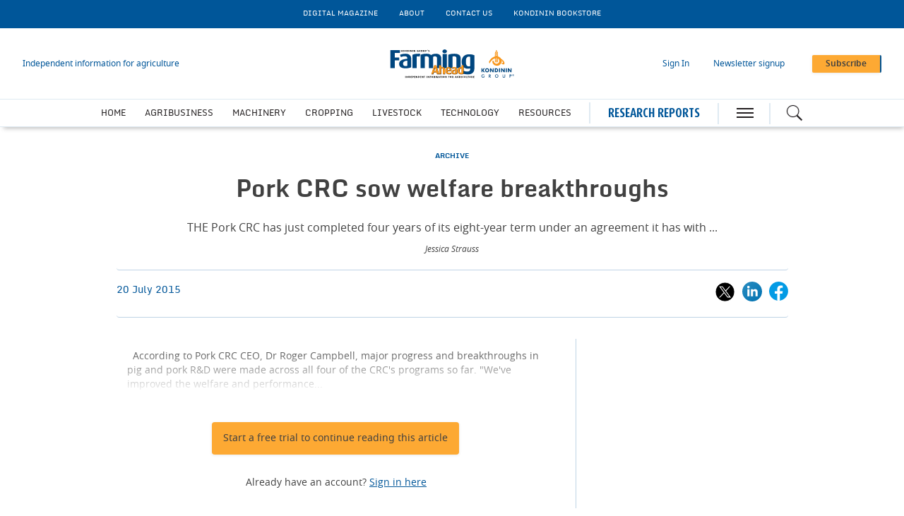

--- FILE ---
content_type: text/html; charset=utf-8
request_url: https://www.farmingahead.com.au/archive/news/1322295/pork-crc-sow-welfare-breakthroughs
body_size: 14216
content:
<!DOCTYPE html>
<html lang="en">
<head>
    <meta name="Powered By" content="Kreatio Platform" />
  <link rel="canonical" href="https://www.farmingahead.com.au/archive/news/1322295/pork-crc-sow-welfare-breakthroughs"/>
  
<!-- Matomo -->
<script>
    var _paq = window._paq = window._paq || [];
    /* tracker methods like "setCustomDimension" should be called before "trackPageView" */
    _paq.push(['trackPageView']);
    _paq.push(['enableLinkTracking']);
    (function() {
        var u="https://aspermont.matomo.cloud/";
        _paq.push(['setTrackerUrl', u+'matomo.php']);
        _paq.push(['setSiteId', '7']);
        var d=document, g=d.createElement('script'), s=d.getElementsByTagName('script')[0];
        g.async=true; g.src='//cdn.matomo.cloud/aspermont.matomo.cloud/matomo.js'; s.parentNode.insertBefore(g,s);
    })();
</script>
<!-- End Matomo Code -->


<!-- Google Tag Manager -->
<script>
    (function(w,d,s,l,i){
        w[l]=w[l]||[];
        w[l].push({'gtm.start': new Date().getTime(),event:'gtm.js'});
        var f=d.getElementsByTagName(s)[0],
            j=d.createElement(s),dl=l!='dataLayer'?'&l='+l:'';
        j.async=true;j.src='https://www.googletagmanager.com/gtm.js?id='+i+dl;f.parentNode.insertBefore(j,f);
    })(window,document,'script','dataLayer','GTM-M2FRML');
</script>

  <meta http-equiv="Content-Type" content="text/html;charset=utf-8">
<meta http-equiv="X-UA-Compatible" content="IE=Edge">
<meta name="viewport" content="width=device-width,initial-scale=1.0,maximum-scale=2.0,minimum-scale=1.0">
<meta name="format-detection" content="telephone=no">
<meta name="HandheldFriendly" content="True">

  <meta name=”robots” content=”noarchive”>
<title>Pork CRC sow welfare breakthroughs</title>
  <meta name="description" content="THE Pork CRC has just completed four years of its eight-year term under an agreement it has with the Australian government to improve conditions for farm pigs in Australia.">
  <meta name="keywords" content="Pigs, Pork, Sow, Crc, Welfare, Rspca, stall">

      <meta property="og:type" content="article">
    <meta property="og:url" content="https://www.farmingahead.com.au/archive/news/1322295/pork-crc-sow-welfare-breakthroughs">
    <meta property="og:title" content="Pork CRC sow welfare breakthroughs">
    <meta property="og:locale" content="en_US">
      <meta property="og:image" content="https://assets.kreatio.net/farming_ahead_2023/svg/logo.svg">
    <meta property="og:description" content=" THE Pork CRC has just completed four years of its eight-year term under an agreement it has with the Australian government to improve conditions for farm pigs in Australia. ">
    <meta property="og:image:type" content="image/png">
    <meta property="og:image:width" content="600">
    <meta property="og:image:height" content="315">
    <meta property="og:updated_time" content="2016-11-14T23:45:18+08:00">
    <meta name="twitter:card" content="summary_large_image">
    <meta name="twitter:site" content="Farming Ahead">
    <meta name="twitter:url" content="https://www.farmingahead.com.au/archive/news/1322295/pork-crc-sow-welfare-breakthroughs">
    <meta name="twitter:title" content="Pork CRC sow welfare breakthroughs">
    <meta name="twitter:description" content=" THE Pork CRC has just completed four years of its eight-year term under an agreement it has with the Australian government to improve conditions for farm pigs in Australia. ">
    <meta name="twitter:image:width" content="600">
    <meta name="twitter:image:height" content="315">
    <meta itemprop="description" content=" THE Pork CRC has just completed four years of its eight-year term under an agreement it has with the Australian government to improve conditions for farm pigs in Australia. ">
    <meta property="article:published_time" content="2015-07-20T21:31:00+08:00">
    <meta property="article:modified_time" content="2016-11-14T23:45:18+08:00">
    <meta itemprop="author" content="Jessica Strauss ">
    <meta itemprop="mainEntityOfPage" content="https://www.farmingahead.com.au/archive/news/1322295/pork-crc-sow-welfare-breakthroughs">
    <meta itemprop="name" content="Farming Ahead">
    <meta itemprop="url" content="https://www.farmingahead.com.au/archive/news/1322295/pork-crc-sow-welfare-breakthroughs">
    <meta itemprop="headline" content="Pork CRC sow welfare breakthroughs">
    <meta itemprop="datePublished" content="2015-07-20T21:31:00+08:00">
    <meta itemprop="dateModified" content="2016-11-14T23:45:18+08:00">

  <link rel="stylesheet" media="all" href="https://assets.kreatio.net/farming_ahead_2023/application-267b7f35152fb4b1197ca8d39f8d4ff3ffec2033463d824ded4cd225cb546d11.css"/>
  <link rel="shortcut icon" href="https://assets.kreatio.net/farming_ahead_2023/icon/favicon.ico" type="image/x-icon">
  <link rel="icon" href="https://assets.kreatio.net/farming_ahead_2023/icon/favicon.ico" type="image/x-icon">
  <link rel="apple-touch-icon" href="https://assets.kreatio.net/farming_ahead_2023/png/mnn-appleicon.png" type="image/x-icon">
  <script async src="https://www.googletagservices.com/tag/js/gpt.js"></script>
  <script>
    var gptadslots = [];
    var googletag = googletag || {cmd: []};
</script>
<script>
    googletag.cmd.push(function () {
        var slot1 = googletag.defineSlot('/94815173/FAH_v5_Premium_Leaderboard', [[300, 100], [1572, 250], [728, 90], [600, 130], [970, 90], 'fluid', [970, 250], [468, 60]], 'div-gpt-ad-1708094858276-0').addService(googletag.pubads());
        var slot2 = googletag.defineSlot('/94815173/FAH_v5_MPU', ['fluid', [300, 250]], 'div-gpt-ad-1708094619732-0').addService(googletag.pubads());
        var slot3 = googletag.defineSlot('/94815173/FAH_v5_Standard_Leaderboard_1', [[970, 250], [468, 60], [970, 90], [300, 100], 'fluid', [728, 90], [600, 130]], 'div-gpt-ad-1708095608909-0').addService(googletag.pubads());
        var slot4 = googletag.defineSlot('/94815173/FAH_v5_Standard_Leaderboard_2', [[300, 100], [970, 250], [728, 90], 'fluid', [970, 90], [468, 60]], 'div-gpt-ad-1708095725079-0').addService(googletag.pubads());
        var slot5 = googletag.defineSlot('/94815173/FAH_v5_Skyscraper', [[300, 250], 'fluid', [300, 600]], 'div-gpt-ad-1708093600578-0').addService(googletag.pubads());
        var slot6 = googletag.defineSlot('/94815173/FAH_v5_Marketing_Billboard', [[970, 90], [970, 250], [300, 100], [728, 90], 'fluid', [468, 60]], 'div-gpt-ad-1708095973721-0').addService(googletag.pubads());
        var slot7 = googletag.defineSlot('/94815173/FAH_v5_Standard_Leaderboard_3', [[468, 60], [970, 90], 'fluid', [970, 250], [300, 100], [728, 90]], 'div-gpt-ad-1708095812920-0').addService(googletag.pubads());

        gptadslots.push(slot1);
        gptadslots.push(slot2);
        gptadslots.push(slot3);
        gptadslots.push(slot4);
        gptadslots.push(slot5);
        gptadslots.push(slot6);
        gptadslots.push(slot7);

        googletag.pubads().enableSingleRequest();
        googletag.pubads().collapseEmptyDivs();
          googletag.pubads().setTargeting('tags', ['pigs,pork,sow,crc,welfare,rspca,stall']);
  googletag.pubads().setTargeting("category", ['archive']);

        googletag.enableServices();

        window.addEventListener("resize", function () {
            googletag.pubads().refresh(gptadslots);
        });
    });
</script>

</head>
<body>
<div id="wrapper">
  <div class="wrapper-header ">
    <!-- Component :: Secondary-Menu--> 
<div class="secondary-menu">
  <div class="container-fluid">
    <ul>
      <li><a href="/category/emagazine/issues">DIGITAL MAGAZINE</a></li>
      <li><a href="/about-farming-ahead">About</a></li>
      <li><a href="/contact-us">CONTACT US</a></li>
      <li><a href="https://www.kondininbookstore.com.au/" target="_blank">KONDININ BOOKSTORE</a></li>
    </ul>
  </div>
</div>


    <!-- Component :: Main-Header--> 
<div class="main-header">
  <div class="master-head">
    <div class="container-fluid">
      <div class="master-head-block">
        <div class="responsive-menu">
          <div class="hamburger-menu">
            <a href="javascript:void(0)" id="resp_submenu_wrap_toggle" aria-label="hamburger icon"></a>
          </div>
          <div class="search-container">
            <label class="button left-searchbutton" id="leftsearchbutton" for="searchright">
              <a href="javascript:void(0)" class="s_icon" aria-label="Search icon">
              </a>
            </label>
          </div>
        </div>
        <div class="estb-year latest-headline">Independent information for agriculture</div>
        <div class="header-logo fah-logo">
          <a href="/"><img src="https://assets.kreatio.net/farming_ahead_2023/svg/logo.svg" alt="logo"></a>
        </div>
        <div class="header-moblie-logo fah-logo">
          <a href="/"><img src="https://assets.kreatio.net/farming_ahead_2023/svg/logo.svg" alt="logo"></a>
        </div>
        <ul>
          <li class="log_in_normal">
            <a class="login btn-danger login-pop" href="javascript:void(0)">Sign In</a>
            <a class="logout" href="/logout" style="display: none">Log out</a>
          </li>
          <li class="newsletter-signup"><a href="/newsletter">Newsletter signup</a></li>
          <li>
            <a href="/subscribe" class="btn btn-primary-light" role="button" aria-pressed="true">Subscribe</a>
          </li>
        </ul>
      </div>
    </div>
  </div>
  <div class="main-menu">
    <div class="container-fluid">
        <ul class="header-menu">
            <li class="nav-link" >
              <a title="Home" class="nav-item" href="/">Home</a>
            </li>
            <li class="nav-link" >
              <a title="Agribusiness" class="nav-item" href="/category/agribusiness">Agribusiness</a>
            </li>
            <li class="nav-link" >
              <a title="Machinery" class="nav-item" href="/category/machinery">Machinery</a>
            </li>
            <li class="nav-link" >
              <a title="Cropping" class="nav-item" href="/category/cropping">Cropping</a>
            </li>
            <li class="nav-link" data-submenu=livestock-submenu>
              <a title="Livestock" class="nav-item" href="/category/livestock">Livestock</a>
                <ul id="livestock-submenu" class="categorymenu">
                    <li class="">
                      <a title="Cattle" href="/category/livestock/cattle">Cattle</a>
                    </li>
                    <li class="">
                      <a title="Pastures &amp; Soils" href="/category/livestock/pastures-soils">Pastures &amp; Soils</a>
                    </li>
                    <li class="">
                      <a title="Sheep" href="/category/livestock/sheep">Sheep</a>
                    </li>
                </ul>
            </li>
            <li class="nav-link" >
              <a title="Technology" class="nav-item" href="/category/technology-and-innovation">Technology</a>
            </li>
            <li class="nav-link" data-submenu=resources-submenu>
              <a title="Resources" class="nav-item" href="/category/resources">Resources</a>
                <ul id="resources-submenu" class="categorymenu">
                    <li class="">
                      <a href="https://www.kondininbookstore.com.au/" target="_blank" title="Kondinin Bookstore">Kondinin Bookstore</a>
                    </li>
                    <li class="">
                      <a title="From The Workshop" href="/category/resources/from-the-workshop">From The Workshop</a>
                    </li>
                    <li class="">
                      <a title="Videos" href="/category/resources/video">Videos</a>
                    </li>
                    <li class="">
                      <a title="Podcast" href="/category/resources/podcasts">Podcast</a>
                    </li>
                    <li class="">
                      <a title="Weather" href="/category/resources/weather">Weather</a>
                    </li>
                </ul>
            </li>
        </ul>
      <div class="research-head-btn">
        <a href="/category/research-reports">RESEARCH REPORTS</a>
      </div>
      <div class="hamburger-menu">
        <a href="javascript:void(0)" id="submenu_wrap_toggle" aria-label="hamburger icon"> </a>
      </div>
      <div class="search-container">
        <form class="" action="/search" accept-charset="UTF-8" method="get">
          <input type="hidden" name="per_page" id="per_page1" value="10" class="form-group has-feedback">
          <input type="hidden" name="facet" id="facet1" value="true" class="facet_header">
          <input type="hidden" name="sort" id="sort1" value="recent" class="filter_sort_top">
          <input class="search" id="searchright" type="text" name="query" placeholder="Enter your keywords...">
          <span id="clearIcon" class="clear-icon ">&#10005;</span>
          <label class="button searchbutton" id="searchbutton" for="searchright">
          </label>
          <label class="button desktopsearchbutton" id="desktopsearchbutton" for="searchright">
            <a href="javascript:void(0)" class="s_icon" aria-label="Search icon">
            </a>
          </label>
</form>      </div>
    </div>
  </div>
  <div class="secondary-search-block" id="secondary-search">
    <div class="container-fluid secondary-search-container">
      <form class="secondary-search-form" action="/search" accept-charset="UTF-8" method="get">
        <input type="hidden" name="per_page" id="per_page2" value="10" class="form-group has-feedback">
        <input type="hidden" name="facet" id="facet2" value="true" class="facet_header">
        <input type="hidden" name="sort" id="sort2" value="recent" class="filter_sort_top">
        <input class="secondary-search-input" id="secondary-search-input" type="text" name="query" placeholder="Enter your keywords...">
        <button type="submit" class="secondary-search-button btn btn-primary-light">Search</button>
        <span class="secondary-search-close" id="close-search"><span class="close"></span></span>
</form>    </div>
  </div>
  <div id="submenu_wrap" style="display: none;">
    <div class="container-fluid scroll">
      <ul id="accordion" class="accordion">
        <li class="main-block">
          <div class="menu-header">
            <span class="close-icon" id="closeButton"><a href="javascript:void(0)" class="s_icon"><img class="close" src="https://assets.kreatio.net/farming_ahead_2023/svg/close.svg" alt="logo"></a> CLOSE</span>
            <a href="javascript:void(0)" class="btn btn-primary-light login-pop sign-in" role="button" aria-pressed="true">Sign
              In</a>
            <a class="btn btn-primary-light logout sign-in" href="/logout" style="display: none">Log out</a>
            <span>
              <a href="/subscribe" class="btn btn-secondary-light" role="button" aria-pressed="true">Subscribe</a>
            </span>
          </div>
        </li>
        <li class="search-block">
          <form class="link search-box" action="/search" accept-charset="UTF-8" method="get">
            <input type="hidden" name="per_page" id="per_page3" value="10" class="form-group has-feedback">
            <input type="hidden" name="facet" id="facet3" value="true" class="facet_header">
            <input type="hidden" name="sort" id="sort3" value="recent" class="filter_sort_top">
            <input class="menu-search" id="menu-search-input" type="text" name="query" placeholder="Enter your keywords...">
            <span class="menu-close-icon" id="menu-close-icon">&#10006;</span>
            <button class="search-icon btn btn-primary-light s_icon">
              <img src="https://assets.kreatio.net/farming_ahead_2023/svg/whiteSearch_Icon.svg" alt="logo">
            </button>
</form>        </li>
            <li>
              <div class="link "> <a title="Home" href="/">Home</a>
              </div>
            </li>
            <li>
              <div class="link "> <a title="Agribusiness" href="/category/agribusiness">Agribusiness</a>
              </div>
            </li>
            <li>
              <div class="link "> <a title="Machinery" href="/category/machinery">Machinery</a>
              </div>
            </li>
            <li>
              <div class="link "> <a title="Cropping" href="/category/cropping">Cropping</a>
              </div>
            </li>
            <li>
              <div class="link "> <a title="Livestock" href="/category/livestock">Livestock</a>
                  <span class="downarrow " ></span>
              </div>
                <ul class="submenu">
                    <li><a title="Cattle" href="/category/livestock/cattle">Cattle</a></li>
                    <li><a title="Pastures &amp; Soils" href="/category/livestock/pastures-soils">Pastures &amp; Soils</a></li>
                    <li><a title="Sheep" href="/category/livestock/sheep">Sheep</a></li>
                </ul>
            </li>
            <li>
              <div class="link "> <a title="Technology" href="/category/technology-and-innovation">Technology</a>
              </div>
            </li>
            <li>
              <div class="link "> <a title="Resources" href="/category/resources">Resources</a>
                  <span class="downarrow " ></span>
              </div>
                <ul class="submenu">
                    <li><a href="https://www.kondininbookstore.com.au/" target="_blank" title="Kondinin Bookstore">Kondinin Bookstore</a></li>
                    <li><a title="From The Workshop" href="/category/resources/from-the-workshop">From The Workshop</a></li>
                    <li><a title="Videos" href="/category/resources/video">Videos</a></li>
                    <li><a title="Podcast" href="/category/resources/podcasts">Podcast</a></li>
                    <li><a title="Weather" href="/category/resources/weather">Weather</a></li>
                </ul>
            </li>
        <li>
          <div class="link "><a title="Research" href="/category/research-reports">Research Reports</a>
          </div>
        <li>
        <li>
          <div class="link "><a title="LATEST HEADLINES" href="/latest-headlines">LATEST HEADLINES</a>
          </div>
        <li>
        <li>
          <div class="link "><a title="News Analysis" href="/type/news-analysis">News Analysis</a>
          </div>
        </li>
        <li>
          <div class="link "><a title="Tags" href="/tag-list">Tags</a>
          </div>
        </li>
        <li>
          <div class="link "><a title="Partner Content" href="/type/partner-content">Partner Content</a>
          </div>
        </li>
        <li>
          <div class="content-menu">
            <h3>ABOUT</h3>
            <ul>
              <li class="link"><a href="/about-farming-ahead">About Farming Ahead</a></li>
              <li class="link"><a href="/subscribe">Subscribe</a></li>
              <li class="link"><a href="/newsletter">Newsletter signup</a></li>
              <li class="link"><a href="/category/emagazine/issues">Digital Magazine</a></li>
              <li class="link"><a href="/frequently-asked-questions">Frequently Asked Questions</a></li>
              <li class="link"><a href="/contact-us">Contact Us</a></li>
            </ul>
          </div>
        </li>
        <li>
          <div class="content-menu">
            <h3>SOLUTIONS</h3>
            <ul>
              <li class="link"><a href="/advertising">Advertise</a></li>
            </ul>
          </div>

        </li>
        <li>
          <div class="content-menu">
            <h3>LEGAL</h3>
            <ul>
              <li class="link"><a href="/terms-conditions">Terms and Conditions</a></li>
              <li class="link"><a href="https://www.aspermont.com/static/privacy-policy" target="_blank" rel="noopener noreferrer">Privacy Policy</a></li>
              <li class="link"><a href="https://www.aspermont.com/static/cookie-policy" target="_blank" rel="noopener noreferrer">Cookie Policy</a></li>
            </ul>
          </div>
        </li>
        <li>
          <div class="content-menu">
            <h3>SOCIAL</h3>
            <ul class="social-share link">
              <li><a href="https://www.linkedin.com/company/kondinin-group" target="_blank" rel="noopener noreferrer" aria-label="linkedin icon" class="linked-in"></a>
                <a href="https://www.linkedin.com/company/kondinin-group" target="_blank" rel="noopener noreferrer" aria-label="linkedin icon">LINKEDIN</a></li>
              <li><a href="https://twitter.com/KondininGroup" target="_blank" rel="noopener noreferrer" aria-label="twitter icon" class="twitter"></a>
                <a href="https://twitter.com/KondininGroup" target="_blank" rel="noopener noreferrer" aria-label="twitter icon">X</a>
              </li>
              <li><a href="https://www.youtube.com/@kondiningroup4861" target="_blank" rel="noopener noreferrer" aria-label="youtube icon" class="youtube"></a>
                <a href="https://www.youtube.com/@kondiningroup4861" target="_blank" rel="noopener noreferrer" aria-label="youtube icon">YOUTUBE</a></li>
              <li>
                <a href="https://www.facebook.com/KondininGroup/" target="_blank" rel="noopener noreferrer" aria-label="facebook icon" class="facebook"></a>
                <a href="https://www.facebook.com/KondininGroup/" target="_blank" rel="noopener noreferrer" aria-label="facebook icon">FACEBOOK</a></li>
            </ul>
          </div>
        </li>
      </ul>
    </div>
  </div>
</div>


</div>
    <div class="wrapper-container article-page ">
  <div class="ad-header">
  <div class="adv-block">
    <div id='div-gpt-ad-1708094858276-0' style='min-width: 300px; min-height: 60px;'>
      <script>
          googletag.cmd.push(function() { googletag.display('div-gpt-ad-1708094858276-0'); });
      </script>
    </div>
  </div>
</div>
  <div class="mt-30"></div>

  <div class="">
    <div class="container-fluid  barrier">
      <div class="article-head-block ">
  <div class="article-head-content">
        <h5 class="category"><a href="/category/archive">ARCHIVE</a></h5>

    <h1 class="headline">Pork CRC sow welfare breakthroughs</h1>

        <p class="strapline">THE Pork CRC has just completed four years of its eight-year term under an agreement it has with ...</p>

      <div class="author-name"> Jessica Strauss</div>
  </div>
</div>

      <div class="article-head-social-share ">
            <div class="date">20 July 2015</div>


          <ul class="social-share">
    <li>
      <a href="javascript:void(0)" onclick="shareOnTwitter('Pork+CRC+sow+welfare+breakthroughs', 'https://www.farmingahead.com.au/archive/news/1322295/pork-crc-sow-welfare-breakthroughs', 'MiningOnline')">
        <img alt="twitter_icon" src="https://assets.kreatio.net/farming_ahead_2023/svg/x.svg">
      </a></li>
    <li>
      <a href="javascript:void(0)" onclick="shareOnLinkedIn('https://www.farmingahead.com.au/1322295','Pork+CRC+sow+welfare+breakthroughs'); return false;">
        <img alt="linkedin-icon" src="https://assets.kreatio.net/farming_ahead_2023/svg/article_linkedin.svg">
      </a>
    </li>
    <li>
      <a href="javascript:void(0)" onclick="shareOnFacebook('https://www.farmingahead.com.au/archive/news/1322295/pork-crc-sow-welfare-breakthroughs')">
        <img alt="fb-icon" src="https://assets.kreatio.net/farming_ahead_2023/svg/article_fb.svg">
      </a>
    </li>
  </ul>
<script>
    function openSharePopup(url) {
        var screenWidth = window.screen.width;
        var screenHeight = window.screen.height;
        var popupWidth = 600;
        var popupHeight = 315;
        var leftPosition = (screenWidth - popupWidth) / 2;
        var topPosition = (screenHeight - popupHeight) / 2;
        window.open(url, 'Share Popup', 'width=600,height=315,left=' + leftPosition + ',top=' + topPosition);
    }

    function shareOnLinkedIn(url, title) {
        var linkedInShareUrl = 'https://www.linkedin.com/shareArticle?mini=true&url=' + encodeURIComponent(url) + '&title=' + encodeURIComponent(title);
        openSharePopup(linkedInShareUrl);
    }

    function shareOnFacebook(url) {
        var facebookShareUrl = 'https://www.facebook.com/sharer/sharer.php?u=' + encodeURIComponent(url);
        openSharePopup(facebookShareUrl);
    }

    function shareOnTwitter(text, url, via) {
        var twitterShareUrl = 'https://twitter.com/share?text=' + text + '&url=' + encodeURIComponent(url) + '&via=' + encodeURIComponent(via);
        openSharePopup(twitterShareUrl);
    }

    function shareOnTwitterEdition(text, url ,via) {
        var twitterShareUrl = 'https://twitter.com/share?text=' + text + '&url=' + encodeURIComponent(url) + '&via=' + encodeURIComponent(via);
        openSharePopup(twitterShareUrl);
    }

    function shareOnLinkedInEdition(url) {
        var linkedInShareUrl = 'https://www.linkedin.com/shareArticle?mini=true&url=' + encodeURIComponent(url);
        openSharePopup(linkedInShareUrl);
    }

    function shareOnFacebookEdition(url) {
        var facebookShareUrl = 'https://www.facebook.com/sharer.php?u=' + encodeURIComponent(url);
        openSharePopup(facebookShareUrl);
    }
</script>

      </div>
      <div class="article-block common-space">
        <div class=" article ">
          <div class="article-content-block">
            <div class="article-content">
                <p class="linear-gradient">    According to Pork CRC CEO, Dr Roger Campbell, major progress and breakthroughs in pig and pork R&amp;D were made across all four of the CRC&#39;s programs so far.    &quot;We&#39;ve improved the welfare and performance...</p>
            </div>
            <div class="subscription-block common-space">
              <div class="subscription-content">
      <!-- Component :: Logged-Out-Barrier-Button--> 
<a href="https://subscriptions.farmingahead.com.au/subscribe?sourcecode=FAHDigitalMonthlyFreeFirstMonth" target="_blank"><btn class="btn btn-primary-light" role="button" aria-pressed="true" >Start a free trial to continue reading this article
</btn></a>
<h6><p>Already have an account? <a href="javascript:void(0)" class="login btn-danger login-pop"> Sign in here</a></p>
</h6>


  <div class="subscription-plan ">
    <div class="subscribe-content">
        <div class="subscribe-description">
              <!-- Component :: Barrier-Page-Logged-Out-Heading--> 
<h5>Independent information for agriculture</h5>
<p>Delivering high-value research and information on best practices to help improve farming productivity, efficiency and profitability.</p>

        </div>
            <!-- Component :: Barrier-Page-Logged-Out-Tabs--> 
<!--<div class="plans">
<div class="standard">
<div class="subscribe-info">
<h6>Standard Subscription</h6>
<ul>
<li>Global news and analysis</li>
<li>Exclusive industry columns</li>
<li>Daily email newsletters</li>
<li>Monthly digital magazine</li>
</ul>
<p>Individual, Team and Corporate options available</p>
</div>
<div class="background"></div>
</div>
<div class="premium">
<h6>Premium Subscription</h6>
<p>All Standard benefits, plus</p>
<ul>
<li>5x annual Research Reports on key industry topics*</li>
<li>4x annual Equities Updates*</li>
</ul>
<p>*Each valued at &pound;595</p>
<div class="background"></div>
</div>
</div>-->

    </div>
    <a href="/subscribe">
      <btn class="btn btn-lg btn-primary-light" role="button" aria-pressed="true">Subscribe now</btn>
    </a>
  </div>
</div>

            </div>
              <!-- Component :: Related-Articles--> 
<div class="related-articles">
  <h5>RELATED ARTICLES</h5>
  <ul>
    <li><a title="Another bird flu outbreak confirmed amid national egg shortages" href="/agribusiness/news-analysis/4409723/bird-flu-outbreak-confirmed-amid-national-egg-shortages">Another bird flu outbreak confirmed amid national egg shortages</a></li>
    <li><a title="WA government goes on agribusiness drive" href="/agribusiness/news/1330222/wa-government-goes-agribusiness-drive">WA government goes on agribusiness drive</a></li>
    <li><a title="Pork CRC working to drive down greenhouse gas emissions" href="/livestock-general/news/1318848/pork-crc-drive-greenhouse-gas-emissions">Pork CRC working to drive down greenhouse gas emissions</a></li>
    <li><a title="Pork CRC pushing Australian pork producers onto world stage" href="/archive/news/1322087/pork-crc-pushing-australian-pork-producers-world-stage">Pork CRC pushing Australian pork producers onto world stage</a></li>
  </ul>

</div>


            <div class="more-on-topic">
              <h5>
                MORE ON THIS TOPIC
                </h5>
              <ul>
                    <li>NEXT: <a href="/archive/news/1322294/mecardo-offering-expanded">Mecardo offering expanded</a></li>
                    <li>PREVIOUS:
                      <a href="/archive/news/1322296/positive-moves-chemical-companies-link-ag-industry">Positive moves as chemical companies link with ag industry</a>
                    </li>
              </ul>
            </div>
          </div>
          <div class="article-newsletter newsletter-block">
  <div class="container-fluid ">
    <div class="newsletter">
      <div class="newsletter-heading">
        <h5 class="newsletter-text">Get the <span>Farming Ahead Newsletter </span>delivered free each day</h5>
      </div>
      <script src="//js.hsforms.net/forms/embed/v2.js"></script>
      <script>
          hbspt.forms.create({
              region: "na1",
              portalId: "6393024",
              formId: "e0d04d86-5710-40e8-a0cb-90f0df127a45"
          });
      </script>
    </div>
  </div>
</div>

        </div>
        <div class="sidebar-common-right ">
          <div class="adv-block desktop-adv  common-space ">
  <div id='div-gpt-ad-1708094619732-0' style='min-width: 300px; min-height: 250px;'>
    <script>
        googletag.cmd.push(function() { googletag.display('div-gpt-ad-1708094619732-0'); });
    </script>
  </div>
</div>

              <!-- Component :: From-our-Partners-Right--> 
<div class="our-partners-block common-space">
  <div class="container-fluid">
    <div class="common-header ">
      <h2 class="common-heading">
          <a href="/type/partner-content">FROM OUR PARTNERS</a>
      </h2>
      <div class="view">
          <a href="/type/partner-content">View more</a>
      </div>
    </div>
    <div class="our-partners">
        <div class="ptn">
          <div class="our-partner">
                <h5 class="partner"><a href="/type/partner-content">PARTNER CONTENT</a></h5>
            <h4 class="partner-subheading"><a title="Biostimulants Unlock Higher Yields in Broadacre Crops" href="/partners/partner-content/4524843/biostimulants-unlock-yields-broadacre-crops">Biostimulants Unlock Higher Yields in Broadacre Crops</a></h4>
          </div>
        </div>
        <div class="ptn">
          <div class="our-partner">
                <h5 class="partner"><a href="/type/partner-content">PARTNER CONTENT</a></h5>
            <h4 class="partner-subheading"><a title="Building a Resilient Digital Ecosystem for all Australians" href="/partners/partner-content/4522310/building-resilient-digital-ecosystem-australians">Building a Resilient Digital Ecosystem for all Australians</a></h4>
          </div>
        </div>
    </div>
  </div>
</div>


          <div class="adv-block">
  <div id='div-gpt-ad-1708093600578-0' style='min-width: 300px; min-height: 250px;'>
    <script>
        googletag.cmd.push(function() { googletag.display('div-gpt-ad-1708093600578-0'); });
    </script>
  </div>
</div>

        </div>
      </div>
      <div class="container-fluid">
  <div class="adv-block ad-container-1">
    <div id='div-gpt-ad-1708095608909-0'>
      <script>
          googletag.cmd.push(function () {
                  googletag.display('div-gpt-ad-1708095608909-0');
          });
      </script>
    </div>
  </div>
</div>


    </div>
  </div>
    <!-- Component :: Home-MostRead--> 
<div class="most-popular-block common-space">
  <div class="common-border-bottom"></div>
  <div class="container-fluid">
    <div class="common-header">
      <div class="common-heading">
        MOST POPULAR
      </div>
    </div>
    <div class="row article">
        <div class="popular-article">
          <div class="left-container">1</div>
          <div class="right-container">
            <div class="popular-article-content">
                <h5 class="category"><a href="/category/agribusiness">AGRIBUSINESS</a></h5>

                  <h4 class="headline"><a title="Floods and fires devastate Queensland and Victoria" href="/agribusiness/news-analysis/4525451/floods-fires-devastate-queensland-victoria">Floods and fires devastate Queensland and Victoria</a></h4>

            </div>
          </div>
        </div>
        <div class="popular-article">
          <div class="left-container">2</div>
          <div class="right-container">
            <div class="popular-article-content">
                <h5 class="category"><a href="/category/livestock/cattle">CATTLE</a></h5>

                  <h4 class="headline"><a title="China imposes global beef tariffs " href="/cattle/news-analysis/4525465/china-imposes-global-beef-tariffs">China imposes global beef tariffs </a></h4>

            </div>
          </div>
        </div>
        <div class="popular-article">
          <div class="left-container">3</div>
          <div class="right-container">
            <div class="popular-article-content">
                <h5 class="category"><a href="/category/resources/weather">WEATHER</a></h5>

                  <h4 class="headline"><a title="Wet summer a distinct possibility in the west" href="/weather/news-analysis/4525500/wet-summer-distinct-possibility-west">Wet summer a distinct possibility in the west</a></h4>

            </div>
          </div>
        </div>
        <div class="popular-article">
          <div class="left-container">4</div>
          <div class="right-container">
            <div class="popular-article-content">
                <h5 class="category"><a href="/category/machinery">MACHINERY</a></h5>

                  <h4 class="headline"><a title="Ford Ranger ute tops 2025 vehicle sales " href="/machinery/news-in-brief/4525286/ford-ranger-ute-tops-2025-vehicle-sales">Ford Ranger ute tops 2025 vehicle sales </a></h4>

            </div>
          </div>
        </div>
    </div>
  </div>
</div>


    <!-- Component :: Article-Research-Report-Block--> 
  <div class="research-block common-space">
    <div class="container-fluid">
      <div class="common-header">
        <h2 class="common-heading"><a href="/category/research-reports">RESEARCH</a></h2>
        <h3 class="lock">
          <img src="https://assets.kreatio.net/farming_ahead_2023/png/Lock_ion.png" alt="lock">
          <a href="/subscribe" class="locked-text">Premium subscribers only</a>
        </h3>
        <h3 class="view"><a href="/category/research-reports">View more</a></h3>
      </div>
      <div class="row">
          <p class="resp-letter-bar">A growing series of reports, each focused on a key discussion point for the farming sector, brought to you by the Kondinin team.</p>
        <div class="research-report-block">
          <div class="row">
              <p class="ds-letter-bar">A growing series of reports, each focused on a key discussion point for the farming sector, brought to you by the Kondinin team.</p>
              <div class=" research-reports">
                <div class="research-report">
                    <img src="https://image.chitra.live/api/v1/wps/c7236ff/3751c9c2-deb8-4c55-9af6-4395a3e01f66/4/2601-RRT-cover-15x18.jpg" alt="editions" class="img-responsive b-lazy" data-src="https://image.chitra.live/api/v1/wps/2881743/3751c9c2-deb8-4c55-9af6-4395a3e01f66/4/2601-RRT-cover-146x183.jpg">
                  <div class="report-details">
                    <h4 class="report-heading"><a href="/edition/1001821/research-report-agritechnica-2025-january-2026">Research Report: Agritechnica 2025 (January 2026)</a></h4>
                    <p class="report-text">This month’s Research Report covers the highlights from Agritechnica – the world’s largest trade fair and show for ag machinery and technology. The event is held every two years and attracts hundreds of thousands of visitors.</p>
                  </div>
                </div>
              </div>
              <div class=" research-reports">
                <div class="research-report">
                    <img src="https://image.chitra.live/api/v1/wps/28cfc6e/f3bfebae-47b4-400a-9965-fe8a18923724/2/2512-RRT-cover-15x18.jpg" alt="editions" class="img-responsive b-lazy" data-src="https://image.chitra.live/api/v1/wps/21992d4/f3bfebae-47b4-400a-9965-fe8a18923724/2/2512-RRT-cover-146x183.jpg">
                  <div class="report-details">
                    <h4 class="report-heading"><a href="/edition/1001817/research-report-mobile-phones-december-2025">Research Report: Mobile Phones (December 2025)</a></h4>
                    <p class="report-text">With the closure of Telstra’s 3G network, Kondinin Group engineers Josh Giumelli and Ben White put several popular 4G phones to the test to see how they stacked up. Our standard test protocol applied over the past two decades was maintained as each handset was measured by the maximum distance a two-way call could be made from a phone tower.</p>
                  </div>
                </div>
              </div>
              <div class=" research-reports">
                <div class="research-report">
                    <img src="https://image.chitra.live/api/v1/wps/4cb2fc6/ad21e1f5-9938-4c07-ae75-626342569276/6/RRT-2511-15x18.jpg" alt="editions" class="img-responsive b-lazy" data-src="https://image.chitra.live/api/v1/wps/4e1c4f2/ad21e1f5-9938-4c07-ae75-626342569276/6/RRT-2511-146x183.jpg">
                  <div class="report-details">
                    <h4 class="report-heading"><a href="/edition/1001777/research-report-side-by-side-vehicles-november-2025">Research Report: Side-by-side Vehicles (November 2025)</a></h4>
                    <p class="report-text">Kondinin Group’s research team dives into the side-by-side market for this report, looking at popular diesel models, a few petrol versions and a couple of electric vehicles.</p>
                  </div>
                </div>
              </div>
              <div class=" research-reports">
                <div class="research-report">
                    <img src="https://image.chitra.live/api/v1/wps/e4256d0/7f5f04df-ea68-4669-99ae-bebf8cdc32f8/5/2510-RRT-01-15x18.jpg" alt="editions" class="img-responsive b-lazy" data-src="https://image.chitra.live/api/v1/wps/1ab5c48/7f5f04df-ea68-4669-99ae-bebf8cdc32f8/5/2510-RRT-01-146x183.jpg">
                  <div class="report-details">
                    <h4 class="report-heading"><a href="/edition/1001743/research-report-farming-inputs-october-2025">Research Report: Farming Inputs (October 2025)</a></h4>
                    <p class="report-text">Inputs are unavoidable in any farming system. This Research Report focuses on several key farming inputs with a view to maximising outputs, production and profit.</p>
                  </div>
                </div>
              </div>
          </div>
        </div>
      </div>
    </div>
  </div>


  <div class="latest-block article common-space">
      <!-- Component :: Home-Announcements--> 


  </div>
</div>



  <div class="wrapper-footer">
    <!-- Component :: Footer-Sitemap--> 
<div class="footer-sitemap">
<div class="footer-main-menu">
<div class="container-fluid">
<div class="resp_footer_logo"><a href="/" aria-label="logo"><img src="https://assets.kreatio.net/farming_ahead_2023/svg/logo.svg" alt="footer-logo"></a></div>
<ul class="footer-menu-items">
<li><a href="/" aria-label="logo"><img src="https://assets.kreatio.net/farming_ahead_2023/svg/logo.svg" alt="footer-logo"></a></li>
<li class="social-share">
<span> <a target="_blank" href="https://www.linkedin.com/company/kondinin-group" rel="noopener" aria-label="linkedin icon">LINKEDIN</a> </span> <a target="_blank" href="https://www.linkedin.com/company/kondinin-group" class="linked-in" rel="noopener" aria-label="linkedin icon"></a>
</li>
<li class="social-share">
<span><a target="_blank" href="https://twitter.com/KondininGroup" rel="noopener" aria-label="twitter icon">X</a> </span> <a target="_blank" href="https://twitter.com/KondininGroup" class="twitter" rel="noopener" aria-label="twitter icon"></a>
</li>
<li class="social-share">
<span><a target="_blank" href="https://www.youtube.com/@kondiningroup4861" rel="noopener" aria-label="youtube icon">YOUTUBE</a></span> <a target="_blank" href="https://www.youtube.com/@kondiningroup4861" class="youtube" rel="noopener" aria-label="youtube icon"></a>
</li>
<li class="social-share">
<span><a target="_blank" href="https://www.facebook.com/KondininGroup/" rel="noopener" aria-label="facebook icon">FACEBOOK</a> </span> <a target="_blank" href="https://www.facebook.com/KondininGroup/" class="facebook" rel="noopener" aria-label="facebook icon"></a>
</li>
</ul>
</div>
</div>
<div class="footer-sitemaps">
<div class="container-fluid row">
<div class="accordion">
<div class="accordion-item">
<div class="accordion-item-head">
<span class="accordion-item-header"></span> Content</div>
<div class="accordion-item-body">
<div class="accordion-item-body-content">
<ul>
<li><a href="/category/agribusiness">Agribusiness</a></li>
<li><a href="/category/machinery">Machinery</a></li>
<li><a href="/category/cropping">Cropping</a></li>
<li><a href="/category/livestock">Livestock</a></li>
<li><a href="/category/technology-and-innovation">Technology &amp; Innovation</a></li>
<li><a href="/category/resources">Resources</a></li>
<li><a href="/category/research-reports">Research Reports</a></li>
<li><a href="/type/news-analysis">News Analysis</a></li>
<li><a href="/tag-list">Tags</a></li>
<li><a href="/type/partner-content">Partner Content</a></li>
</ul>
</div>
</div>
</div>
<div class="accordion-item">
<div class="accordion-item-head">
<span class="accordion-item-header"></span> about</div>
<div class="accordion-item-body">
<div class="accordion-item-body-content">
<ul>
<li><a href="/about-farming-ahead">About Farming Ahead</a></li>
<li><a href="/subscribe">Subscribe</a></li>
<li><a href="/newsletter">Newsletter Signup</a></li>
<li><a href="/category/emagazine/issues" rel="noopener">Digital Magazine</a></li>
<li><a href="/frequently-asked-questions">Frequently Asked Questions</a></li>
<li><a href="/contact-us">Contact Us</a></li>
</ul>
</div>
</div>
</div>
<div class="accordion-item">
<div class="accordion-item-head">
<span class="accordion-item-header"></span> SOLUTIONS</div>
<div class="accordion-item-body">
<div class="accordion-item-body-content">
<ul>
<li><a href="/advertising">Advertise</a></li>
<li><a target="_blank" href="https://www.thinknexus.com/" rel="noopener">Nexus Agency</a></li>
</ul>
</div>
</div>
</div>
<div class="accordion-item">
<div class="accordion-item-head">
<span class="accordion-item-header"></span> legal</div>
<div class="accordion-item-body">
<div class="accordion-item-body-content">
<ul>
<ul>
<li><a target="_blank" href="/terms-conditions" rel="noopener">Terms And Conditions</a></li>
<li><a target="_blank" href="https://www.aspermont.com/static/privacy-policy" rel="noopener">Privacy Policy</a></li>
<li><a target="_blank" href="https://www.aspermont.com/static/cookie-policy" rel="noopener">Cookie Policy</a></li>
<li><a target="_blank" href="https://www.aspermont.com/accessibility-statement" rel="noopener">Accessibility Statement</a></li>
<li><a href="javascript:void(0)"><span id="pmLink">Privacy Settings</span></a></li>
</ul>
</ul>
</div>
</div>
</div>
</div>
</div>
</div>
</div>

    <!-- Component :: Footer-Brand-Portfolio--> 
<div class="brand-portfolio">
<div class="container-fluid">
<h2 class="heading">THE ASPERMONT BRAND PORTFOLIO</h2>
<div class="brands">
<ul>
<li><a href="https://www.mining-journal.com"> <img src="https://image.chitra.live/api/v1/wps/a170a28/0b55f7ca-8635-44e8-90dd-0810694f1270/2/mining-journal-122x77.png" alt="footer-images"> </a></li>
<li><a href="https://www.miningnews.net"> <img src="https://image.chitra.live/api/v1/wps/bb85810/9fd7532f-6c1e-4e34-b148-3593838bf6ba/2/miningnews-122x77.png" alt="footer-images"> </a></li>
<li><a target="_blank" href="https://www.mining-journal.com/category/mining-iq" rel="noopener"> <img src="http://image.chitra.live/api/v1/wps/3102e20/638039e0-1577-4c3d-bfd2-be37c1a078a2/1/Mining-IQ-Blue-122-77-122x77.jpg" alt="footer-images"> </a></li>
<li><a target="_blank" href="https://www.mining-journal.com/type/resourcestocks-articles" rel="noopener"> <img src="https://image.chitra.live/api/v1/wps/c5856c7/13bf3875-e58c-4772-81e1-033a9e4e7bfe/2/resourcestocks-122x77.png" alt="footer-images"> </a></li>
<li><a href="https://www.miningmagazine.com"> <img src="https://image.chitra.live/api/v1/wps/360eedb/216389b6-c704-4967-b4f9-21a29cdf327e/2/mining-magazine-122x77.png" alt="footer-images"> </a></li>
<li><a href="https://www.miningmonthly.com"> <img src="https://image.chitra.live/api/v1/wps/ab169f4/6734047b-8e05-4e63-852d-082093401856/2/australian-mining-monthly-122x77.png" alt="footer-images"> </a></li>
<li><a href="https://www.energynewsbulletin.net"> <img src="https://image.chitra.live/api/v1/wps/fefbd4e/a90300a0-6670-4557-9cd8-2992ea8579f9/2/energy-news-bulletin-122x77.png" alt="footer-images"> </a></li>
<li><a href="https://www.noticiasdemineracao.com"><img src="https://image.chitra.live/api/v1/wps/1dd2191/15abf4b8-0ee2-4084-9c73-df2e757f0c57/2/noticias-de-mineracao-122x77.png" alt="footer-images"> </a></li>
<li><a href="https://www.geodrillinginternational.com"><img src="https://image.chitra.live/api/v1/wps/beade77/d814d918-3d28-4193-959f-1d8555f10e88/2/geodrililng-international-122x77.png" alt="footer-images"></a></li>
<li><a href="https://www.farmingahead.com.au"> <img src="https://image.chitra.live/api/v1/wps/327ed8f/06009ac3-6008-4b24-ab6c-64bd78400ccc/2/Farming-ahead-122x77.png" alt="footer-images"> </a></li>
<li><a href="https://www.future-of-mining.com"><img src="https://image.chitra.live/api/v1/wps/bb693d5/b625cf7f-969f-4ef5-ac97-df6ced2a9a28/2/future-of-mining-122x77.png" alt="footer-images"></a></li>
<!-- <a href="https://www.miningjournalselect.com/mjslondon"> <img src="https://image.chitra.live/api/v1/wps/43e1b49/2c34176c-358f-4a6f-9ed7-075315b5691c/2/mining-journal-select-122x77.png" alt="footer-images" /> </a> -->
<li><a href="https://www.miningnewsselect.net/perth"> <img src="https://image.chitra.live/api/v1/wps/9c4e397/1b0f4683-6d6e-4559-98d9-c200d986ce5b/0/miningnews-select-122x77.png" alt="footer-images"></a></li>
</ul>
</div>
</div>
</div>

    <!-- Component :: Footer-Copyrights--> 
<div class="copy-rights">
<div class="container-fluid">
<div class="asp_logo"><a target="_blank" href="https://www.aspermont.com/" rel="noopener"><img src="https://assets.kreatio.net/mining_news_2023/png/aspermont.png" alt="aspermont-logo"></a></div>
<p class="copyright-content">Copyright © 2026 Aspermont Ltd. All rights reserved. Aspermont Limited (ABN 66 000 375 048), Level 33, 152-158 St Georges Terrace, Perth WA 6000</p>
</div>
</div>

</div>

  <script src="https://assets.kreatio.net/farming_ahead_2023/js/farming-ahead.min.js"></script>
  <script>
      $('.asp-download').on('click', function (e) {
          e.preventDefault();
          var data = "";
          var qid = $(this).attr("data-value");
          $.ajax({
              url: qid,
              type: 'get',
              data: {data: qid},
              xhr: function () {
                  var xhr = new XMLHttpRequest();
                  xhr.responseType = 'blob'
                  return xhr;
              },
              success: function (response, status, xhr) {
                  var blob = new Blob([response], {type: "application/pdf"});
                  var filename = qid.split('/').pop();
                  var link = document.createElement('a');
                  link.href = window.URL.createObjectURL(blob);
                  link.download = filename;
                  link.click();
                  $('#article-pdf-download').hide();
                  $('.modal-backdrop').hide();
              }
          })
      });
  </script>
</div>
  <!-- Component :: Login-Popup--> 
<div class="popup_login">
  <h1 class="hidden">Login</h1>
  <div class="module-login">
    <div class="login">
      <div class="panel panel-default">
        <div class="panel-body">
          <form id="login_form" class="subscriber_login" action="/abacus_login" accept-charset="UTF-8" method="post"><input type="hidden" name="authenticity_token" value="fFw3CPoFuM7pJCJBMvK1Blzo0iPplSH5uwPxPfxvGJcNbFVgx-7KX-DGYGyDX3iW_sEWBPXb1R-UgMMV-ovZpA" autocomplete="off" />
            <input name="utf8" type="hidden" value="&#x2713;"/><input type="hidden" name="authenticity_token" value="WhUvYjCx9XPPa80AbyvQn2WPFaJdzx9VfoGaOOt13xNSCCd2K7qJxMxya8Fwl3tj7o9Lyibhj3mJUpfxs5WDIg=="/>
            <div class="alert alert-danger">Invalid username or password</div>
            <input type="hidden" name="normal_login" id="normal_login" value="true"/>
            <fieldset>
              <legend>
                Log in
              </legend>
              <div class="form-group">
                <label>Username</label>
                <input placeholder="Username" class="form-control" title="Username" type="text" name="subscriber[email_id]" id="subscriber_email_id"/>
              </div>
              <div class="form-group">
                <label>Password</label>
                <input placeholder="Password" class="form-control" title="Password" autocomplete="off" type="password" name="subscriber[password]" id="subscriber_password" />
              </div>
              <div class="form-group">
                <div class="checkbox">
                  <label>
                    <input type="checkbox" name="myTime" value="Yes" checked>
                    Remember me</label>
                  <small class="pull-right"><a href="/lost-password" class="login-lost">Lost password?</a></small>
                </div>
              </div>
              <div class="form-group job-btn">
                <input type="submit" name="commit" value="Login" class="btn btn-default" title="Login here" data-disable-with="Login" />
                <div id="export_loader_company" class="export_loading export_loader_company">
                  <img alt="Export Load" class="export_loader_img" src="https://assets.kreatio.net/mining_journal_redesign/images/bx_loader.gif"/>
                </div>
                <div class="job-sub">
                  <h4>Not a Subscriber?</h4>
                  <h3 class="job-btn">
                    <a href="/subscribe" class="btn btn-primary login-subscribe">Subscribe Now</a></h3>
                </div>
              </div>
            </fieldset>
</form>        </div>
      </div>
    </div>
  </div>
</div>


<script>
    $(document).ready(function () {
        if ($('.remote_component').length > 0) {
            $(".remote_component").each(function () {
                var id = $(this).attr('id');
                var page_id = $(this).attr('data_page_id');
                $.ajax({
                    type: 'get',
                    dataType: 'html',
                    url: '/get_remote_component',
                    data: {id: id, page_id: page_id},
                    beforeSend: function (xhr) {
                        xhr.setRequestHeader('X-CSRF-Token', $('meta[name="csrf-token"]').attr('content'))
                    },
                    success: function (data) {
                        $('#' + id).html(data)
                    }
                });
            });
        }
    });
</script>
<div class="kreatio-mostread" style="display:none">
    <img onerror="this.style.display=&#39;none&#39;" src="https://analytics-wrapper.kreatio.com/images/loading.gif?article_id=0bef751d-8ae6-4011-b66a-666623ed8407&amp;page_type=article_page" alt="Loading.gif?article id=0bef751d 8ae6 4011 b66a 666623ed8407&amp;page type=article page" />
  </div>

</body>
</html>


--- FILE ---
content_type: text/html; charset=utf-8
request_url: https://www.google.com/recaptcha/enterprise/anchor?ar=1&k=6LdGZJsoAAAAAIwMJHRwqiAHA6A_6ZP6bTYpbgSX&co=aHR0cHM6Ly93d3cuZmFybWluZ2FoZWFkLmNvbS5hdTo0NDM.&hl=en&v=PoyoqOPhxBO7pBk68S4YbpHZ&size=invisible&badge=inline&anchor-ms=20000&execute-ms=30000&cb=58wki0tbej9n
body_size: 48646
content:
<!DOCTYPE HTML><html dir="ltr" lang="en"><head><meta http-equiv="Content-Type" content="text/html; charset=UTF-8">
<meta http-equiv="X-UA-Compatible" content="IE=edge">
<title>reCAPTCHA</title>
<style type="text/css">
/* cyrillic-ext */
@font-face {
  font-family: 'Roboto';
  font-style: normal;
  font-weight: 400;
  font-stretch: 100%;
  src: url(//fonts.gstatic.com/s/roboto/v48/KFO7CnqEu92Fr1ME7kSn66aGLdTylUAMa3GUBHMdazTgWw.woff2) format('woff2');
  unicode-range: U+0460-052F, U+1C80-1C8A, U+20B4, U+2DE0-2DFF, U+A640-A69F, U+FE2E-FE2F;
}
/* cyrillic */
@font-face {
  font-family: 'Roboto';
  font-style: normal;
  font-weight: 400;
  font-stretch: 100%;
  src: url(//fonts.gstatic.com/s/roboto/v48/KFO7CnqEu92Fr1ME7kSn66aGLdTylUAMa3iUBHMdazTgWw.woff2) format('woff2');
  unicode-range: U+0301, U+0400-045F, U+0490-0491, U+04B0-04B1, U+2116;
}
/* greek-ext */
@font-face {
  font-family: 'Roboto';
  font-style: normal;
  font-weight: 400;
  font-stretch: 100%;
  src: url(//fonts.gstatic.com/s/roboto/v48/KFO7CnqEu92Fr1ME7kSn66aGLdTylUAMa3CUBHMdazTgWw.woff2) format('woff2');
  unicode-range: U+1F00-1FFF;
}
/* greek */
@font-face {
  font-family: 'Roboto';
  font-style: normal;
  font-weight: 400;
  font-stretch: 100%;
  src: url(//fonts.gstatic.com/s/roboto/v48/KFO7CnqEu92Fr1ME7kSn66aGLdTylUAMa3-UBHMdazTgWw.woff2) format('woff2');
  unicode-range: U+0370-0377, U+037A-037F, U+0384-038A, U+038C, U+038E-03A1, U+03A3-03FF;
}
/* math */
@font-face {
  font-family: 'Roboto';
  font-style: normal;
  font-weight: 400;
  font-stretch: 100%;
  src: url(//fonts.gstatic.com/s/roboto/v48/KFO7CnqEu92Fr1ME7kSn66aGLdTylUAMawCUBHMdazTgWw.woff2) format('woff2');
  unicode-range: U+0302-0303, U+0305, U+0307-0308, U+0310, U+0312, U+0315, U+031A, U+0326-0327, U+032C, U+032F-0330, U+0332-0333, U+0338, U+033A, U+0346, U+034D, U+0391-03A1, U+03A3-03A9, U+03B1-03C9, U+03D1, U+03D5-03D6, U+03F0-03F1, U+03F4-03F5, U+2016-2017, U+2034-2038, U+203C, U+2040, U+2043, U+2047, U+2050, U+2057, U+205F, U+2070-2071, U+2074-208E, U+2090-209C, U+20D0-20DC, U+20E1, U+20E5-20EF, U+2100-2112, U+2114-2115, U+2117-2121, U+2123-214F, U+2190, U+2192, U+2194-21AE, U+21B0-21E5, U+21F1-21F2, U+21F4-2211, U+2213-2214, U+2216-22FF, U+2308-230B, U+2310, U+2319, U+231C-2321, U+2336-237A, U+237C, U+2395, U+239B-23B7, U+23D0, U+23DC-23E1, U+2474-2475, U+25AF, U+25B3, U+25B7, U+25BD, U+25C1, U+25CA, U+25CC, U+25FB, U+266D-266F, U+27C0-27FF, U+2900-2AFF, U+2B0E-2B11, U+2B30-2B4C, U+2BFE, U+3030, U+FF5B, U+FF5D, U+1D400-1D7FF, U+1EE00-1EEFF;
}
/* symbols */
@font-face {
  font-family: 'Roboto';
  font-style: normal;
  font-weight: 400;
  font-stretch: 100%;
  src: url(//fonts.gstatic.com/s/roboto/v48/KFO7CnqEu92Fr1ME7kSn66aGLdTylUAMaxKUBHMdazTgWw.woff2) format('woff2');
  unicode-range: U+0001-000C, U+000E-001F, U+007F-009F, U+20DD-20E0, U+20E2-20E4, U+2150-218F, U+2190, U+2192, U+2194-2199, U+21AF, U+21E6-21F0, U+21F3, U+2218-2219, U+2299, U+22C4-22C6, U+2300-243F, U+2440-244A, U+2460-24FF, U+25A0-27BF, U+2800-28FF, U+2921-2922, U+2981, U+29BF, U+29EB, U+2B00-2BFF, U+4DC0-4DFF, U+FFF9-FFFB, U+10140-1018E, U+10190-1019C, U+101A0, U+101D0-101FD, U+102E0-102FB, U+10E60-10E7E, U+1D2C0-1D2D3, U+1D2E0-1D37F, U+1F000-1F0FF, U+1F100-1F1AD, U+1F1E6-1F1FF, U+1F30D-1F30F, U+1F315, U+1F31C, U+1F31E, U+1F320-1F32C, U+1F336, U+1F378, U+1F37D, U+1F382, U+1F393-1F39F, U+1F3A7-1F3A8, U+1F3AC-1F3AF, U+1F3C2, U+1F3C4-1F3C6, U+1F3CA-1F3CE, U+1F3D4-1F3E0, U+1F3ED, U+1F3F1-1F3F3, U+1F3F5-1F3F7, U+1F408, U+1F415, U+1F41F, U+1F426, U+1F43F, U+1F441-1F442, U+1F444, U+1F446-1F449, U+1F44C-1F44E, U+1F453, U+1F46A, U+1F47D, U+1F4A3, U+1F4B0, U+1F4B3, U+1F4B9, U+1F4BB, U+1F4BF, U+1F4C8-1F4CB, U+1F4D6, U+1F4DA, U+1F4DF, U+1F4E3-1F4E6, U+1F4EA-1F4ED, U+1F4F7, U+1F4F9-1F4FB, U+1F4FD-1F4FE, U+1F503, U+1F507-1F50B, U+1F50D, U+1F512-1F513, U+1F53E-1F54A, U+1F54F-1F5FA, U+1F610, U+1F650-1F67F, U+1F687, U+1F68D, U+1F691, U+1F694, U+1F698, U+1F6AD, U+1F6B2, U+1F6B9-1F6BA, U+1F6BC, U+1F6C6-1F6CF, U+1F6D3-1F6D7, U+1F6E0-1F6EA, U+1F6F0-1F6F3, U+1F6F7-1F6FC, U+1F700-1F7FF, U+1F800-1F80B, U+1F810-1F847, U+1F850-1F859, U+1F860-1F887, U+1F890-1F8AD, U+1F8B0-1F8BB, U+1F8C0-1F8C1, U+1F900-1F90B, U+1F93B, U+1F946, U+1F984, U+1F996, U+1F9E9, U+1FA00-1FA6F, U+1FA70-1FA7C, U+1FA80-1FA89, U+1FA8F-1FAC6, U+1FACE-1FADC, U+1FADF-1FAE9, U+1FAF0-1FAF8, U+1FB00-1FBFF;
}
/* vietnamese */
@font-face {
  font-family: 'Roboto';
  font-style: normal;
  font-weight: 400;
  font-stretch: 100%;
  src: url(//fonts.gstatic.com/s/roboto/v48/KFO7CnqEu92Fr1ME7kSn66aGLdTylUAMa3OUBHMdazTgWw.woff2) format('woff2');
  unicode-range: U+0102-0103, U+0110-0111, U+0128-0129, U+0168-0169, U+01A0-01A1, U+01AF-01B0, U+0300-0301, U+0303-0304, U+0308-0309, U+0323, U+0329, U+1EA0-1EF9, U+20AB;
}
/* latin-ext */
@font-face {
  font-family: 'Roboto';
  font-style: normal;
  font-weight: 400;
  font-stretch: 100%;
  src: url(//fonts.gstatic.com/s/roboto/v48/KFO7CnqEu92Fr1ME7kSn66aGLdTylUAMa3KUBHMdazTgWw.woff2) format('woff2');
  unicode-range: U+0100-02BA, U+02BD-02C5, U+02C7-02CC, U+02CE-02D7, U+02DD-02FF, U+0304, U+0308, U+0329, U+1D00-1DBF, U+1E00-1E9F, U+1EF2-1EFF, U+2020, U+20A0-20AB, U+20AD-20C0, U+2113, U+2C60-2C7F, U+A720-A7FF;
}
/* latin */
@font-face {
  font-family: 'Roboto';
  font-style: normal;
  font-weight: 400;
  font-stretch: 100%;
  src: url(//fonts.gstatic.com/s/roboto/v48/KFO7CnqEu92Fr1ME7kSn66aGLdTylUAMa3yUBHMdazQ.woff2) format('woff2');
  unicode-range: U+0000-00FF, U+0131, U+0152-0153, U+02BB-02BC, U+02C6, U+02DA, U+02DC, U+0304, U+0308, U+0329, U+2000-206F, U+20AC, U+2122, U+2191, U+2193, U+2212, U+2215, U+FEFF, U+FFFD;
}
/* cyrillic-ext */
@font-face {
  font-family: 'Roboto';
  font-style: normal;
  font-weight: 500;
  font-stretch: 100%;
  src: url(//fonts.gstatic.com/s/roboto/v48/KFO7CnqEu92Fr1ME7kSn66aGLdTylUAMa3GUBHMdazTgWw.woff2) format('woff2');
  unicode-range: U+0460-052F, U+1C80-1C8A, U+20B4, U+2DE0-2DFF, U+A640-A69F, U+FE2E-FE2F;
}
/* cyrillic */
@font-face {
  font-family: 'Roboto';
  font-style: normal;
  font-weight: 500;
  font-stretch: 100%;
  src: url(//fonts.gstatic.com/s/roboto/v48/KFO7CnqEu92Fr1ME7kSn66aGLdTylUAMa3iUBHMdazTgWw.woff2) format('woff2');
  unicode-range: U+0301, U+0400-045F, U+0490-0491, U+04B0-04B1, U+2116;
}
/* greek-ext */
@font-face {
  font-family: 'Roboto';
  font-style: normal;
  font-weight: 500;
  font-stretch: 100%;
  src: url(//fonts.gstatic.com/s/roboto/v48/KFO7CnqEu92Fr1ME7kSn66aGLdTylUAMa3CUBHMdazTgWw.woff2) format('woff2');
  unicode-range: U+1F00-1FFF;
}
/* greek */
@font-face {
  font-family: 'Roboto';
  font-style: normal;
  font-weight: 500;
  font-stretch: 100%;
  src: url(//fonts.gstatic.com/s/roboto/v48/KFO7CnqEu92Fr1ME7kSn66aGLdTylUAMa3-UBHMdazTgWw.woff2) format('woff2');
  unicode-range: U+0370-0377, U+037A-037F, U+0384-038A, U+038C, U+038E-03A1, U+03A3-03FF;
}
/* math */
@font-face {
  font-family: 'Roboto';
  font-style: normal;
  font-weight: 500;
  font-stretch: 100%;
  src: url(//fonts.gstatic.com/s/roboto/v48/KFO7CnqEu92Fr1ME7kSn66aGLdTylUAMawCUBHMdazTgWw.woff2) format('woff2');
  unicode-range: U+0302-0303, U+0305, U+0307-0308, U+0310, U+0312, U+0315, U+031A, U+0326-0327, U+032C, U+032F-0330, U+0332-0333, U+0338, U+033A, U+0346, U+034D, U+0391-03A1, U+03A3-03A9, U+03B1-03C9, U+03D1, U+03D5-03D6, U+03F0-03F1, U+03F4-03F5, U+2016-2017, U+2034-2038, U+203C, U+2040, U+2043, U+2047, U+2050, U+2057, U+205F, U+2070-2071, U+2074-208E, U+2090-209C, U+20D0-20DC, U+20E1, U+20E5-20EF, U+2100-2112, U+2114-2115, U+2117-2121, U+2123-214F, U+2190, U+2192, U+2194-21AE, U+21B0-21E5, U+21F1-21F2, U+21F4-2211, U+2213-2214, U+2216-22FF, U+2308-230B, U+2310, U+2319, U+231C-2321, U+2336-237A, U+237C, U+2395, U+239B-23B7, U+23D0, U+23DC-23E1, U+2474-2475, U+25AF, U+25B3, U+25B7, U+25BD, U+25C1, U+25CA, U+25CC, U+25FB, U+266D-266F, U+27C0-27FF, U+2900-2AFF, U+2B0E-2B11, U+2B30-2B4C, U+2BFE, U+3030, U+FF5B, U+FF5D, U+1D400-1D7FF, U+1EE00-1EEFF;
}
/* symbols */
@font-face {
  font-family: 'Roboto';
  font-style: normal;
  font-weight: 500;
  font-stretch: 100%;
  src: url(//fonts.gstatic.com/s/roboto/v48/KFO7CnqEu92Fr1ME7kSn66aGLdTylUAMaxKUBHMdazTgWw.woff2) format('woff2');
  unicode-range: U+0001-000C, U+000E-001F, U+007F-009F, U+20DD-20E0, U+20E2-20E4, U+2150-218F, U+2190, U+2192, U+2194-2199, U+21AF, U+21E6-21F0, U+21F3, U+2218-2219, U+2299, U+22C4-22C6, U+2300-243F, U+2440-244A, U+2460-24FF, U+25A0-27BF, U+2800-28FF, U+2921-2922, U+2981, U+29BF, U+29EB, U+2B00-2BFF, U+4DC0-4DFF, U+FFF9-FFFB, U+10140-1018E, U+10190-1019C, U+101A0, U+101D0-101FD, U+102E0-102FB, U+10E60-10E7E, U+1D2C0-1D2D3, U+1D2E0-1D37F, U+1F000-1F0FF, U+1F100-1F1AD, U+1F1E6-1F1FF, U+1F30D-1F30F, U+1F315, U+1F31C, U+1F31E, U+1F320-1F32C, U+1F336, U+1F378, U+1F37D, U+1F382, U+1F393-1F39F, U+1F3A7-1F3A8, U+1F3AC-1F3AF, U+1F3C2, U+1F3C4-1F3C6, U+1F3CA-1F3CE, U+1F3D4-1F3E0, U+1F3ED, U+1F3F1-1F3F3, U+1F3F5-1F3F7, U+1F408, U+1F415, U+1F41F, U+1F426, U+1F43F, U+1F441-1F442, U+1F444, U+1F446-1F449, U+1F44C-1F44E, U+1F453, U+1F46A, U+1F47D, U+1F4A3, U+1F4B0, U+1F4B3, U+1F4B9, U+1F4BB, U+1F4BF, U+1F4C8-1F4CB, U+1F4D6, U+1F4DA, U+1F4DF, U+1F4E3-1F4E6, U+1F4EA-1F4ED, U+1F4F7, U+1F4F9-1F4FB, U+1F4FD-1F4FE, U+1F503, U+1F507-1F50B, U+1F50D, U+1F512-1F513, U+1F53E-1F54A, U+1F54F-1F5FA, U+1F610, U+1F650-1F67F, U+1F687, U+1F68D, U+1F691, U+1F694, U+1F698, U+1F6AD, U+1F6B2, U+1F6B9-1F6BA, U+1F6BC, U+1F6C6-1F6CF, U+1F6D3-1F6D7, U+1F6E0-1F6EA, U+1F6F0-1F6F3, U+1F6F7-1F6FC, U+1F700-1F7FF, U+1F800-1F80B, U+1F810-1F847, U+1F850-1F859, U+1F860-1F887, U+1F890-1F8AD, U+1F8B0-1F8BB, U+1F8C0-1F8C1, U+1F900-1F90B, U+1F93B, U+1F946, U+1F984, U+1F996, U+1F9E9, U+1FA00-1FA6F, U+1FA70-1FA7C, U+1FA80-1FA89, U+1FA8F-1FAC6, U+1FACE-1FADC, U+1FADF-1FAE9, U+1FAF0-1FAF8, U+1FB00-1FBFF;
}
/* vietnamese */
@font-face {
  font-family: 'Roboto';
  font-style: normal;
  font-weight: 500;
  font-stretch: 100%;
  src: url(//fonts.gstatic.com/s/roboto/v48/KFO7CnqEu92Fr1ME7kSn66aGLdTylUAMa3OUBHMdazTgWw.woff2) format('woff2');
  unicode-range: U+0102-0103, U+0110-0111, U+0128-0129, U+0168-0169, U+01A0-01A1, U+01AF-01B0, U+0300-0301, U+0303-0304, U+0308-0309, U+0323, U+0329, U+1EA0-1EF9, U+20AB;
}
/* latin-ext */
@font-face {
  font-family: 'Roboto';
  font-style: normal;
  font-weight: 500;
  font-stretch: 100%;
  src: url(//fonts.gstatic.com/s/roboto/v48/KFO7CnqEu92Fr1ME7kSn66aGLdTylUAMa3KUBHMdazTgWw.woff2) format('woff2');
  unicode-range: U+0100-02BA, U+02BD-02C5, U+02C7-02CC, U+02CE-02D7, U+02DD-02FF, U+0304, U+0308, U+0329, U+1D00-1DBF, U+1E00-1E9F, U+1EF2-1EFF, U+2020, U+20A0-20AB, U+20AD-20C0, U+2113, U+2C60-2C7F, U+A720-A7FF;
}
/* latin */
@font-face {
  font-family: 'Roboto';
  font-style: normal;
  font-weight: 500;
  font-stretch: 100%;
  src: url(//fonts.gstatic.com/s/roboto/v48/KFO7CnqEu92Fr1ME7kSn66aGLdTylUAMa3yUBHMdazQ.woff2) format('woff2');
  unicode-range: U+0000-00FF, U+0131, U+0152-0153, U+02BB-02BC, U+02C6, U+02DA, U+02DC, U+0304, U+0308, U+0329, U+2000-206F, U+20AC, U+2122, U+2191, U+2193, U+2212, U+2215, U+FEFF, U+FFFD;
}
/* cyrillic-ext */
@font-face {
  font-family: 'Roboto';
  font-style: normal;
  font-weight: 900;
  font-stretch: 100%;
  src: url(//fonts.gstatic.com/s/roboto/v48/KFO7CnqEu92Fr1ME7kSn66aGLdTylUAMa3GUBHMdazTgWw.woff2) format('woff2');
  unicode-range: U+0460-052F, U+1C80-1C8A, U+20B4, U+2DE0-2DFF, U+A640-A69F, U+FE2E-FE2F;
}
/* cyrillic */
@font-face {
  font-family: 'Roboto';
  font-style: normal;
  font-weight: 900;
  font-stretch: 100%;
  src: url(//fonts.gstatic.com/s/roboto/v48/KFO7CnqEu92Fr1ME7kSn66aGLdTylUAMa3iUBHMdazTgWw.woff2) format('woff2');
  unicode-range: U+0301, U+0400-045F, U+0490-0491, U+04B0-04B1, U+2116;
}
/* greek-ext */
@font-face {
  font-family: 'Roboto';
  font-style: normal;
  font-weight: 900;
  font-stretch: 100%;
  src: url(//fonts.gstatic.com/s/roboto/v48/KFO7CnqEu92Fr1ME7kSn66aGLdTylUAMa3CUBHMdazTgWw.woff2) format('woff2');
  unicode-range: U+1F00-1FFF;
}
/* greek */
@font-face {
  font-family: 'Roboto';
  font-style: normal;
  font-weight: 900;
  font-stretch: 100%;
  src: url(//fonts.gstatic.com/s/roboto/v48/KFO7CnqEu92Fr1ME7kSn66aGLdTylUAMa3-UBHMdazTgWw.woff2) format('woff2');
  unicode-range: U+0370-0377, U+037A-037F, U+0384-038A, U+038C, U+038E-03A1, U+03A3-03FF;
}
/* math */
@font-face {
  font-family: 'Roboto';
  font-style: normal;
  font-weight: 900;
  font-stretch: 100%;
  src: url(//fonts.gstatic.com/s/roboto/v48/KFO7CnqEu92Fr1ME7kSn66aGLdTylUAMawCUBHMdazTgWw.woff2) format('woff2');
  unicode-range: U+0302-0303, U+0305, U+0307-0308, U+0310, U+0312, U+0315, U+031A, U+0326-0327, U+032C, U+032F-0330, U+0332-0333, U+0338, U+033A, U+0346, U+034D, U+0391-03A1, U+03A3-03A9, U+03B1-03C9, U+03D1, U+03D5-03D6, U+03F0-03F1, U+03F4-03F5, U+2016-2017, U+2034-2038, U+203C, U+2040, U+2043, U+2047, U+2050, U+2057, U+205F, U+2070-2071, U+2074-208E, U+2090-209C, U+20D0-20DC, U+20E1, U+20E5-20EF, U+2100-2112, U+2114-2115, U+2117-2121, U+2123-214F, U+2190, U+2192, U+2194-21AE, U+21B0-21E5, U+21F1-21F2, U+21F4-2211, U+2213-2214, U+2216-22FF, U+2308-230B, U+2310, U+2319, U+231C-2321, U+2336-237A, U+237C, U+2395, U+239B-23B7, U+23D0, U+23DC-23E1, U+2474-2475, U+25AF, U+25B3, U+25B7, U+25BD, U+25C1, U+25CA, U+25CC, U+25FB, U+266D-266F, U+27C0-27FF, U+2900-2AFF, U+2B0E-2B11, U+2B30-2B4C, U+2BFE, U+3030, U+FF5B, U+FF5D, U+1D400-1D7FF, U+1EE00-1EEFF;
}
/* symbols */
@font-face {
  font-family: 'Roboto';
  font-style: normal;
  font-weight: 900;
  font-stretch: 100%;
  src: url(//fonts.gstatic.com/s/roboto/v48/KFO7CnqEu92Fr1ME7kSn66aGLdTylUAMaxKUBHMdazTgWw.woff2) format('woff2');
  unicode-range: U+0001-000C, U+000E-001F, U+007F-009F, U+20DD-20E0, U+20E2-20E4, U+2150-218F, U+2190, U+2192, U+2194-2199, U+21AF, U+21E6-21F0, U+21F3, U+2218-2219, U+2299, U+22C4-22C6, U+2300-243F, U+2440-244A, U+2460-24FF, U+25A0-27BF, U+2800-28FF, U+2921-2922, U+2981, U+29BF, U+29EB, U+2B00-2BFF, U+4DC0-4DFF, U+FFF9-FFFB, U+10140-1018E, U+10190-1019C, U+101A0, U+101D0-101FD, U+102E0-102FB, U+10E60-10E7E, U+1D2C0-1D2D3, U+1D2E0-1D37F, U+1F000-1F0FF, U+1F100-1F1AD, U+1F1E6-1F1FF, U+1F30D-1F30F, U+1F315, U+1F31C, U+1F31E, U+1F320-1F32C, U+1F336, U+1F378, U+1F37D, U+1F382, U+1F393-1F39F, U+1F3A7-1F3A8, U+1F3AC-1F3AF, U+1F3C2, U+1F3C4-1F3C6, U+1F3CA-1F3CE, U+1F3D4-1F3E0, U+1F3ED, U+1F3F1-1F3F3, U+1F3F5-1F3F7, U+1F408, U+1F415, U+1F41F, U+1F426, U+1F43F, U+1F441-1F442, U+1F444, U+1F446-1F449, U+1F44C-1F44E, U+1F453, U+1F46A, U+1F47D, U+1F4A3, U+1F4B0, U+1F4B3, U+1F4B9, U+1F4BB, U+1F4BF, U+1F4C8-1F4CB, U+1F4D6, U+1F4DA, U+1F4DF, U+1F4E3-1F4E6, U+1F4EA-1F4ED, U+1F4F7, U+1F4F9-1F4FB, U+1F4FD-1F4FE, U+1F503, U+1F507-1F50B, U+1F50D, U+1F512-1F513, U+1F53E-1F54A, U+1F54F-1F5FA, U+1F610, U+1F650-1F67F, U+1F687, U+1F68D, U+1F691, U+1F694, U+1F698, U+1F6AD, U+1F6B2, U+1F6B9-1F6BA, U+1F6BC, U+1F6C6-1F6CF, U+1F6D3-1F6D7, U+1F6E0-1F6EA, U+1F6F0-1F6F3, U+1F6F7-1F6FC, U+1F700-1F7FF, U+1F800-1F80B, U+1F810-1F847, U+1F850-1F859, U+1F860-1F887, U+1F890-1F8AD, U+1F8B0-1F8BB, U+1F8C0-1F8C1, U+1F900-1F90B, U+1F93B, U+1F946, U+1F984, U+1F996, U+1F9E9, U+1FA00-1FA6F, U+1FA70-1FA7C, U+1FA80-1FA89, U+1FA8F-1FAC6, U+1FACE-1FADC, U+1FADF-1FAE9, U+1FAF0-1FAF8, U+1FB00-1FBFF;
}
/* vietnamese */
@font-face {
  font-family: 'Roboto';
  font-style: normal;
  font-weight: 900;
  font-stretch: 100%;
  src: url(//fonts.gstatic.com/s/roboto/v48/KFO7CnqEu92Fr1ME7kSn66aGLdTylUAMa3OUBHMdazTgWw.woff2) format('woff2');
  unicode-range: U+0102-0103, U+0110-0111, U+0128-0129, U+0168-0169, U+01A0-01A1, U+01AF-01B0, U+0300-0301, U+0303-0304, U+0308-0309, U+0323, U+0329, U+1EA0-1EF9, U+20AB;
}
/* latin-ext */
@font-face {
  font-family: 'Roboto';
  font-style: normal;
  font-weight: 900;
  font-stretch: 100%;
  src: url(//fonts.gstatic.com/s/roboto/v48/KFO7CnqEu92Fr1ME7kSn66aGLdTylUAMa3KUBHMdazTgWw.woff2) format('woff2');
  unicode-range: U+0100-02BA, U+02BD-02C5, U+02C7-02CC, U+02CE-02D7, U+02DD-02FF, U+0304, U+0308, U+0329, U+1D00-1DBF, U+1E00-1E9F, U+1EF2-1EFF, U+2020, U+20A0-20AB, U+20AD-20C0, U+2113, U+2C60-2C7F, U+A720-A7FF;
}
/* latin */
@font-face {
  font-family: 'Roboto';
  font-style: normal;
  font-weight: 900;
  font-stretch: 100%;
  src: url(//fonts.gstatic.com/s/roboto/v48/KFO7CnqEu92Fr1ME7kSn66aGLdTylUAMa3yUBHMdazQ.woff2) format('woff2');
  unicode-range: U+0000-00FF, U+0131, U+0152-0153, U+02BB-02BC, U+02C6, U+02DA, U+02DC, U+0304, U+0308, U+0329, U+2000-206F, U+20AC, U+2122, U+2191, U+2193, U+2212, U+2215, U+FEFF, U+FFFD;
}

</style>
<link rel="stylesheet" type="text/css" href="https://www.gstatic.com/recaptcha/releases/PoyoqOPhxBO7pBk68S4YbpHZ/styles__ltr.css">
<script nonce="MuBJF66OXPkCrccVl5YVkA" type="text/javascript">window['__recaptcha_api'] = 'https://www.google.com/recaptcha/enterprise/';</script>
<script type="text/javascript" src="https://www.gstatic.com/recaptcha/releases/PoyoqOPhxBO7pBk68S4YbpHZ/recaptcha__en.js" nonce="MuBJF66OXPkCrccVl5YVkA">
      
    </script></head>
<body><div id="rc-anchor-alert" class="rc-anchor-alert">This reCAPTCHA is for testing purposes only. Please report to the site admin if you are seeing this.</div>
<input type="hidden" id="recaptcha-token" value="[base64]">
<script type="text/javascript" nonce="MuBJF66OXPkCrccVl5YVkA">
      recaptcha.anchor.Main.init("[\x22ainput\x22,[\x22bgdata\x22,\x22\x22,\[base64]/[base64]/UltIKytdPWE6KGE8MjA0OD9SW0grK109YT4+NnwxOTI6KChhJjY0NTEyKT09NTUyOTYmJnErMTxoLmxlbmd0aCYmKGguY2hhckNvZGVBdChxKzEpJjY0NTEyKT09NTYzMjA/[base64]/MjU1OlI/[base64]/[base64]/[base64]/[base64]/[base64]/[base64]/[base64]/[base64]/[base64]/[base64]\x22,\[base64]\\u003d\\u003d\x22,\x22ccOuC8KXckPDhCFBF8O0wpHCiCItw4DDscOEaMK4c8KSAX94w4dsw61/w6MbLiYVZUDCsADCjMOkMwcFw5zCgsO+wrDClDNuw5A5wrjDrgzDnzA0wpnCrMOPGMO5NMKNw6B0B8KIwpMNwrPCiMKochQka8OqIMKfw43DkXIHw78twrrCj3/[base64]/CoMKDw4jDqHDCp8KNFChrQVXDjMO9wrICLSQYwq/DkFt4dMKuw7MeZ8KAXEfCtQvCl2jDr3UIBwjDocO2wrBAB8OiHAvCi8KiHUpAwo7DtsKmwr/DnG/DjU5Mw48jT8KjNMOxTSceworChx3DiMOhOHzDpmBNwrXDssKQwrQWKsOEXUbCmcKRbXDCvkt6R8OuKsK3wpLDl8KgSsKePsO4DWR6wp/ClMKKwpPDl8KqPyjDhsOSw4x8HMK/w6bDpsKJw7BIGjXCjMKKAjEvSQXDrMORw47ChsKJelYifcOhBcOFwqw7wp0RclXDs8OjwoUYwo7Cm1TDjn3DvcKoXMKubz8/HsOQwrp7wqzDkBPDhcO1cMOVYwnDgsKcVMKkw5oFdi4WLH52SMOARWLCvsOva8Opw67DlsOQCcOUw7JkwpbCjsK+w6Ekw5gnB8OrJCR7w7FMesOTw7ZDwr0BwqjDj8K/wr3CjADCosKyVcKWC3dle01ZWsOBecOzw4pXw77Dm8KWwrDCtsKww4jClX9HQhsPIDVIRDl9w5TCtcKXEcONZD7Cp2vDqsOjwq/DsBPDvcKvwoFPNAXDiCxFwpFQG8Oow7sIwrhnLULDhsOLEsO/[base64]/DpcOrwrXDrz/ClwIxwrrCswTCksKNw6bDk8OiCMOSw7nDh8O9ZyQPEsKMw7TDuEVYw5vDjXvDhsKXEXTCsHtcUUwYw6fDqHnCpsKDwpDDrHB/wrcvw79mwqohK1vDkSHDt8Kdw7fDg8KZdsO1aU5eTA7Dn8KdBR/Dim4Ow4HCvWhkw4sfIXZeQyUPwrbCj8KxITY4wozCllNsw6gtwqbCkcOleSTDucKhwp7CkF3Dqzdww6XCscKlLcKtwpnCo8OkwopFwoNrMMOvO8KrFcOwwq/CgcKGw67DgW3CixDDiMOaEcKcw7fDuMKzZsOUwpQTXhDCsj3Dv0ZUwprCkxdZwrrDicOBNMOSZsOwahHDu1zCpsOVCsO5wqRZw6/ChMKGwqPDuhMZNMOoEgHCnF7CrXXCrFHDji4KwqgbNcKdw7DDg8Ovw71SN2jCkWtqDVPDsMOmU8KyXDZuw4YqAMOOXcO1wrjCqMOpFg/DhsKKwojDshRjwqPCrsKbOcOMfMOpMhzCrMOYQ8OTazoZwqEbw63ChsONJMO2DsO1wrfClw3CvX0vw5TDuxrDlQ1qwo7CllUqwqJRX1UOw443w5NhNmnDozvCk8KPw5XCkkvCmsK/P8OAIFdXOcOWJMOwwrzCtmXCu8OVZcKxbBbDgMKew5jDi8OqPC3ChsK5SMOIwr0fwrDDq8Ouw4bChMOgVG3ChHjCk8Kzw7omwoXCs8KkLTMMCEprwrLCv2JlLTPCgn40wozCq8K/w6U5UcOSw4EEwrVcwpgpci3CjcKwwrd0asKrwrstWcK5w6JgwpTCkg9nPMK3wpHCiMOIw7x5wrHDpAPDvXgAVw84Rm7Dh8Kkw4pFV00Dw5bDn8KZw6/CuT/[base64]/w7p0w57CqmnDvsOeA1LDumrDjMO0d8OTNMKpwpLCvWIMw50+wqkYAMKCwoR1wpvDm1PDqsKePUjCjicGacO0ElLDvyYVMHhtQMKYwprCpsOKw71wAEjCtMKQYQcWw70mG3LDkVDCoMK1eMKXacODaMK+w7/CvRrDl3rCm8K2w4lsw7pePMKEwojCpiXDgmDDhHnDjmfDsQDCu2/[base64]/CtnPCosKYAcKNY1ppHAXDk8Ovw7vDs07ClA/DkcODwpYbHsOswrLCnyDCkCkdw4BtE8KGw5TCuMK3w43Cq8OiYCnDhsOMBx7CtAkDLMO6w692DGBjfR1kw6EXw6U8b1YBwpzDgsOVeXbCugYfE8OPcn7Dv8KvfMKGwo0eGj/DmcKbfnTCncKdHVlBfMOCCMKkO8K0w7PCjMOXw4w1WMO5D8OWw6wSL3XDucKpXX/[base64]/DtMK7ZMOvw78LLsOKw7/Cu39aHHk1woA/UU7Dnk5ow6TChsKzwrw8woXDmMKRwojCt8KSFHXCi2/DhV/DhsK7w59NaMKYaMO/[base64]/[base64]/ChHAecBTCizHDtMKtw63DusKoFcKxw6FtG8OHw47CssOzXTfDg13CqndiwpTDmVPCvcKvHjxgBkHCqcO+HcKyYCDCtCzCusOBwr8TwqjCoQDCpWNZw7/DiF/Ckg7DhsODaMKZwq/Dpnkde1/DpllCG8OnMMKXcFkrXmzDlhdAXUDCt2Q4w5Rww5DCi8OaRMKuwobCp8O5w4nCt3xQBcKQalHCsCgFw5DCpcKoUHxYYMOcwqhgwrIGTnLCncO3QcO+URvCih/DtsOfw5gUEih4DQ5Cw6YDwq5UwpHCnsK2wofCukbCqStMF8Odw5oeACDCkMOQwqt3LDplwr44c8K/LVbCtB8Bw6bDlRXCo0NgeUknGSbDtisSwpPDqsOHOg1yGsKdwqNSasKVw6/Dm2A8FkkyCMOWSsKGwqrDhsKNwqQyw7XChibDhMKWwpkFw7Nvw4otQ23DjXwHw6vCmmHDjcKkb8Kawrxkw4jCh8OCO8KmasKIw5w+fhrDoT57J8OpScO3P8KPwo4iEnXCk8O8RcKew4nDmcO8w4w1FAFow5/Cm8K9J8OjwqUlZhzDmCLCnMOzccObKkMQw4vDicKsw50+dcKbwrphLsO2wpZGe8Kgw59cCsKUZS5qwqh5w4XCgsKpw5zCu8K2ccO/wrvChlx1w6DCmirCusKVZMKTDsOAwpEoKcK/BMOXw7QgSsO3w5/DucK+Zh4hw7J2MsOIwpQZwol7wrfDskTCnHLCgsKswr7Cm8KCwpPCuCbCnsOIw7vDrMOhZcKhBDUadBFZDlTCl2oJw6LDvHTCrsO1JyoRWMKcSS/DuBfCkWjDqsOZBcKAcAPDjMKHayDCs8O8JcOUNVjCkEPCoCTDjwhoXsKSwodYwr/CtMKZw4vCnFXCgVBKFwdOHD5LDMKuHxhPwp7DncK9NgsKKcOdKgVmwqXDq8OhwqZ4w43DoHnDviHCm8KIQjrDoXwcOnt9J24xw78Ww7zCkWHCvcKvwrDDu1pUwr7DvUcvw6vDjxs9A1/[base64]/[base64]/DucKDLsKUwpPDj8O6w612wpQBLRQ/w4ZIbWoxQRHCnn/DgMOWPMKdZ8O9w7AbHsOHD8KRw4VWwovCucKQw4zDgivDhMONUMKIQj9LZgTCocOJH8ONwr3DusKJwpNew5zDkjwWW0TCtjg8YgErZnIGwrQXPcO9wptGMx/CgjXDucODwqt/wpdAHMOUGWHDsRcHUMKsfDYFw7bDtsOENMK2AlMHw75MECzCj8OjfV/DqiRUw6/Cg8KNw5d5w7jDhsKWD8OiRHLCum3CvMOQwqjCgyAZw5/DpsOfwqvCkQUqwrMJwqUvc8OjN8KqwpbCo3EUw6RuwpLDkRd2wqTDn8OUBHLDn8OIfMOaKyNJfWvCuHZ8woLDksK/ZMO5wpzDlcKPMl9bw4Ucwo1La8O/BsOzLnABeMOHeiRtw7oNHcK5wp7Ck1RLdMKKd8KULsKkw4pDw5sgwpvCm8ODwoPCrXYWVEHDrMK8w4URwqY3JiHCjzjCq8O/Vx3Dn8Kyw4zCucKew7vCsjUvUDRBw4Now6/Ds8K/wrobSsO9woDDnQdmwoPCkXvDrTvDicO7w7YvwqkhTmtywptMG8KRwrw/[base64]/[base64]/CjsO/woXDm8Owf8Kzd8KjEWUew7Rnw6AvJsOKw4/[base64]/[base64]/eMO8wpsaMsOAw4BRwp/[base64]/DinDDmcKJw5zCqyLDvxVdR2bCkzgzw7l2w44awp/[base64]/DkcKnwpTDlcOJw5bChsKnbz1twr7Dp3vCkcOwwrQ2UnrCiMOhdQ5+wpzDl8K/w6AEw7HCvT0xw6NWwqluSlrDhBsZwqzDm8O0D8Kqw6VqASZwEhrDq8KdPlvCgsOUBkp/w6LCq1oXw4fCmcO4dcOewoLDtsOedjp1BsK4w6EzG8OQNUAZHcOcwqbCtcOqw4PClsKNaMKywpkqH8Kbw5XCtirDrMO0QkHDmR0hwrojwp/CssObw7lLembDu8KHNRxvJHtjwp3CmXRjw4HCtcK+VMOCSU93w5JFQ8K+w7XCksOvwpDCoMO7b11kCg5gPV82woDDq0RGRsKPwq4fw5lxCsK8HsKkZsKpw5XDmMKfAsKpwrfCvsKew6A3w68fw6gtU8KLQiFhwpbDtcOQwrDCscO+wp/Ds1HCjnXDuMOpw69DwojCv8OFU8KCwqx8ScORw5jCphN8IsKBwrwIwqodw4TCocKLwqU9E8OlCMOhw57DhCvCi0zDknl9XRwhG2nCt8KSG8OsXE9mD2PClgZUCH4/w6AyfVXCtyEQIjbCty5twoZjwoVkZ8OlYMOQwobCvcO3QcK5w749F3UOasKVw6jDtMOzw7tww40Pwo/Cs8OyesK9woEzSsKiwocCw7LCosOswolDDMKSccO+fMOWw6Vew61zw5Zbw7LCqnEUw7DDvcKrw5pzEsK5cQ/CqMKUUQ/CqnDDlcOtwrrDoBNyw67CscKGEcKtO8O7wqNoZ1x/w7vDvsKowoILRUjDjsOJwr3CmWYJw5LDgsORbwPDnsO3DG3Ct8OpcBbDo09ZwpLCrT/Di0l3w7whTMKhL09XwqXChMKpw6jDm8KUw6fDiXhPPcKswojCtsK6F0wnw4PDqD4QwprCnG0Tw7zDosKCVz7DizLDl8KyLUksw47CjcOHwqUIwqnDhMKJwoZ8w7DDjcK8cGUETShtdcKAw5/DrjgCwr5QQEzDjsONOcOkOsObAjdxw4jCigVew67DkjjDrcOUwq4uSMKlw79xX8OmNMOMw7gJw5vDvMKqWxPCgMKLw5jDv8OnwpzClMKsZDs8w54sSXXDt8OowrbCqMO1w6vCpcOcwpPClw/Dp15jwp7DkcKOPStzXCbDjT5Sw5zCvMKOwoTDklfCjMKxwopNw7bCj8Khw7xBYsOYwqjCmz/[base64]/[base64]/SXRBworCikJxUMORLMOCe3Y6XTlNKMOKwrPCscKvfcOVIQZuXEzCmCJLLz/CscOAwpbCiWPCq3TDuMOZw6fDthzDu0HCu8OVL8OpDsKYwp/DtMO9FcKhOcOFw7HChHDDnF/[base64]/wozDj8KiL8KmwpUkwr8/P0JWwo8zM8Kww7YUA0UhwrUEwpnDoxvCtMKNFD9Bw7fCrBxQC8OWwqfDjMO2wrLClETDjsKuHy4ewrXCjmY5PcKpw5liwoXDpcORw6Rjw5JpwpLCrkhLazXClsOnIQlJw6vChMKbCSFUwrXCn1PCiDwgMzXCkHUhPSnDvnDDnWkNF33DisK/w6nCvTnCtXJQBMOlwoMeIMOywrIGw5vCs8OlLTd1wqDCiGbCqQjDrEXCkCIIScKOasOHwr55wpvCmRVNwozChMKWw57Cly/CrlF9AAXDhcOLw7AmLUtVDcKcwrjDhTXDlm1meh7CrcKVw5LClsKMWcORw6jCincjw4YbRXwwACTDgMOzdcK7w4NCw7bCqivDgFjDi1ZUc8KsHHIETnl6WcK3KsO6w53CuCDDn8KAw6NAwovCghzDkcOPfMOyDcOUDXlocCInw58tcFLCgsKzX1IBwpfDtWxFG8Oqfx/ClRrDqjZwLMOPJj3CgMKWwpjCmCoCwo3DnSp1PcOWCGQjR0fCv8KswrhobjLDkMOwwoPCosK+w5xQwrjCuMOGw47DmSDDp8KLwqrCmgTCqsOrwrLDtsO8HBrDisOtO8KZwoUuacOtCcOFAcOTJk5Xw647TcOyAzHDkmbDnGXChMOpeU/[base64]/w6rDmcKAP8OoKsKDwoIyFMORw4jCssKGBB9Rw67CiDhRUTh/w6nCvcOED8OLWU/[base64]/CghRWw7DDsWHCuifDpsKzw77DscOQw5wcw784VlI3wrB8cR02wpHDhsO4CsKIw63Ck8KYw6wyGsKTTS94w7tsJcKBwrljw4NIQcKrw40Cw7Mvwr/Cl8K4KDjDmgTCu8OVw4nCknNEF8OSw63DgQkUDSnDkmsIw44RC8O1w79TXWXCnsKvUxw/w6dRQcOow7zClsK8OsK2ScKOw73Dn8KhU1dqwpwHfMKyOsOcwqbDt1fCscOqw7rDqhYOV8OpJErCsB8Fw6VleWtxwrrCpVFzw4fCv8Oyw6xvX8K/w7/Dh8KTMMOwwrDCi8Oywo3ChQnClH1rR1XDj8KSC1xRwpPDrcKRwqhUw4DDkcOCwojCoklCdFoWwp0WwrPCrzh/w68Qw4hZw7bDrsO+WMKpL8OUwrjCpcOFwojDvFA/w4bCjsKLBAoGL8OYIGXCoWrDlwTChMORWMOqw77CnsKhfWrDucKFw68uCcKtw6HDqkXCqsKGPVvDr0nCtxDCq2jDkMOGw65Xw6bCuxTCilgfw6kbw7N+EMKqUMOqw4t0wpVQwrDCnlPDr1wWw6XDvAXCn3PDljkowpjDtMKkw5ZfUB/[base64]/CgMOuw5BqEgcFHcKkw4U/akPCvWcAPRvDow0PbE0AwqTCvMKnMRArw4pow7MgwqDCi3DCsMK/KyTDrcOQw5RZwpsVwpcrw47Cgix6Y8Kud8KDw6RqwpENWMOoEBR3OCTCuXPDs8KJwpnCuHYEw4PDq3XDncKnIHPCpcOCOcOnw5ERIW/Ch3xSZWfDk8OQQMO9wqd6wpdeAnRxw6vCmsOADMOHwosHwo3CusKbD8OFdCE8wqQ5bsKRwrbCvhHCtMK8aMOIV2HDlHhwIsOzwpMbw6bDocOvA29vFVB+wrxFwpQtMMK9w50bw5XDi1wEwqbCnU54wqHCnRAeZ8Oew7zCkcKDw6TDphh/LmbCoMOMexpXXMK5AwLCv2vCp8OEWj7CqH4DAQfDohTCm8KGwo3DjcKSc3DClCpKw5PDmQRFw7DCmMKrw7FFwqLCp3IKUTzCs8Ozw4d3OMO5woDDuA3DqcOwVDvClWtKw77CtMOgwp9/wpMVMcKeVURRSMKUwoEkTMO8Z8Owwo/CmsOvw6nDnBFLNsKSSsKbXhnCqXlowpoVwqJdXcO9wpLCuxjCtEBPS8OpZcKbwqwJOUwEJAkqS8KWwq/CkyPDmMKMwpvCmDInITE9ZRhiw7YVw4fDq09bwrLCvRjChEPDg8OtJMOmScKXwrAYPn/CnMKOOArCgMOQwoHDtxvDoUVJwrXCozI4w4LDox7DjMOXw41IwpjDhMOfw41Cwp4iwrpZw48SMMKSIMOeP1PDlcK4NH4gXcKlw64Cw5TDl3nCmhh0w5nCjcOcwpRAUsKMB3rDn8OzGsKYcTTCslbDmsKrTSxHCiXDg8O7Hk/[base64]/DmMOLV1UecMKXw7TDlmvDm0LDusK+wrvDoMOcwqhFwowqDUXCon7CgRXDlzPDtFzCrcOkPsK7d8KVw63DpH8VR3/CusOcwp9+w79rJTfCrUIODRIQw7BgGkNew7Ukw6/DisKMw5REasKow7hYHRkMSxDDnMOfE8OhS8K+Vw8wwoZgBcKrEHlvwq45w4g/w5bCvMOBw5kxfwnDu8KPw4jDnxhdEUgGb8KTJGDDvsKAwqRafMKVYG08PMOAf8Kewq4EBFsXWMKMQG7DgQfCocKdw4/CtcOlecKnwrYRw7/DsMKvNQnCicKETMORdmFaesO/KEvDsChFw4fCvnPDmEPDqyXDkg7CrW0Awo3DiizDuMOBDQVIIMKuwqJmw5V+wp3DikIqwqlmL8Kgez3CucKLBcOeSHrCii7Dpg4ZGjcRIMOZNcOBw6Uvw4FYH8K/wpnDiHYsOFfCoMKLwoFHAMO1O3rDrsKTwrXDiMKEwptpw5BkRUoaO2fDg1/[base64]/CtMOKwpvCgcKkEhtiw5hTwrvDoTcoJMOBw4PCqDwUwpxZw5gKUMOuwq3DljsNFVMcEcOCDcK+w7RmEsOgaCzDosKINsO9OsOlwo5dY8OIYsKNw4RxbTrCiCDDgzNEw5Nve1LCvMKgQ8KBw5k8XcKcCcKdDH7DqsOXRsKLwqDCnMKzNRxowoV3w7TDty12w6/DpABqw4zCmsKAISJeCTlbf8OfPTjCrw5JASB0EmPDmzTCtcOpF2wkw4NIJcOMLcKhbsOowotpwrjDpEdDFi/Cki5xfxFJw7pzTSXCgcOrLz/CoW1Vw5YILTNRw7DDuMOJwpzCmMOrw7tTw7zCvi1Cwp3Dr8OYw6zCqcOQQUt/K8OrAw/[base64]/dhAYTMOMN8O7wqTCkwMFRCp3w49SwqfCtcKiw68FFMOGSsKCw4hqw7vCnMOkw4RbdsKPI8KcCULCssO2w5MWw7NaFmAnUMKswoo4wpgFwrYWUcKJwq81wpdBLsKqOsODwr5DwrjCrEnDkMKTw4/DtsKxFBhiKsOAaWfCoMKEwr9Jwr7ClsODS8K+wqbCksOzwqljasK0w5A+bSzDiisscsK8w6/DgcK1w5E7d2DDoDnDvcKdXHbDqTJ2WMKlB2fDjcO4U8OaW8OTwoJfGcORw47CvMOMwrXDrCpNABDDqEE1w5Fsw5YpT8K8wqDCucKHwrkmw5LCtXpew77Cm8O4wrzDkkFWwoxHw4UOAMKhwo3DogXCrwDDmMOjZcKuwp/DiMKpTMKiwp7Co8Knw4Jgw79rCRDDscKnTS1Owo/DjMOBw5jCtcOxwp55woXCgsO9w6M2wrjCvcOVwoTDoMOrVjxYbDPDncKvQsKzeS7DsQ42MwXCqgVzw5XCjy7CgcOrwr0rwqACa0drXsKEw5AzIXZawrLChCsrw4nDocOIej1Dwok4w4zDmMOvGcO5w4vDok4CwpTCgcO1US/CgMK9wrXCohoReF5Ww4cuFsK0fnrDpXjDr8KmHcK9A8O6woXDtg/Cs8OLV8KIwonCgsKTIMOCwqVIw7TDiRIFccKuw7QTPzDDolrDjMKAworDjMO6w7ZZwoHCrkckFsOdw6YTwoo4w6kyw5/CsMKAJ8KkwoHDqcK/[base64]/[base64]/DqsO3FlYKb8Kqwr9bwo7CrnzDn8ODw7BVXcKnPcONQsKNw6/CpMOVZUFow6YKw6k5wrvChmnCtsKmMsK+w5bDu3pYwo0nw4cwwotmwpzCuUTCunPDoldZw67DvsOSwr3DsQ3Dt8O3w6fCukjCm0DDoBfDnMOPAHvDogbCucOMwrvCu8OnO8KzacO8PcOdMMKvw6/Cm8KOw5bCjWImczJcEzNHfMOfGMK/[base64]/Cljw2ZsKPHsOtc8KTw6nDqlpQO0TDlcOrwrUnw5Unwo/ClcKlwppWTAgpMcKfR8KGwqYfw7ZAwrdXc8KtwrpTw7pXwoJXw6bDosOVFsOqbhdAw67CgsKgO8OuCz7CqMOaw6fDgMKqwpAsQMKVwrrDviHDkMKdw4HDnMKyb8OMwpjDtsOIF8Kqw7HDk8Ksc8OKwptHP8KIworCrcOEe8OgC8OVQg/DjHk2w7puw7TDrcKgO8KIw7XDlVVcw77CnsOswpxXfj3DmcOkVcKnw7XChCjCnEQmwoM8w78ww7dBeBPCjmFXwqvDtMKARsKkNFbCh8KGwqM/w57Dmwp8w6x+ElbDpEPCnnw/wok9woQjwptJZSHCj8K2w4IUdj5aSVo+aHFrSMOuIAkUw5EPw73Do8ONw4c/WjABw6VdEghNwrnDncOyOWrCh3h6NMKAFEBIfsKYw4/Dm8ORw7wmCcKDbQIcGcKEW8OOwoclWMOfSSbCqMKzwpHDpMObE8KuYy/[base64]/[base64]/CucKPMsOGDk48F8OEwpAJwp7Ct8KFasOnwqbDrWDDisK0T8OzEMK0wqx5w4vDi2thw6rDqcKRw6fDrkTDtcOCQsKzXXRCF24eaRJww5NbfcKQEMOrw43CpsOJw6bDryzDlsKcJ0bChGTClsOswp90FRcAwqdiwoNKw7HCicKKw4bCusK/IMOtBXxHw7QewosIwpY1w5fCnMOobzPDq8ORTkzDkgXDoQ7Dt8OnwpDChsOQacOxQcO0w5UXCsKXJ8KGw49wTWTDjD7DrMOiw5LDn0BCN8K1w6YXQ2AzXxYHw4rCmHnCj2MoIXrDqWrCgcKzw67DosOIw4PCqW1lwpnClHLDrsO9w5bCvnpbw4VJLcOLw5PChkkswr/[base64]/Dk8KvbA/Cp8KsKHsAHcOmw77DnCXDgUE/PMKTTmrCjcO0WiIYbsO3wp7Do8OSF3Q6wrTDoQDDjMKCw4XCjsO5wowJwqjCuj0dw7Vdwp9tw4A9VBXCr8KAwoINwr5hEVINw7FEGsOJw6TCji5hIMORfcKSNcO8w4/DkMO1IcKWMMK2wozCgwLDt1LCmWfCmcKmwoHCksK7eHnDsF96N8OGw7bCs01/IwFYW09yTcOCwppNDhYqFG5dwoI7w5Yyw6huTsO9wr4tDsOxw5V6wprDg8O7RykiPxDCgB5bwqjDrcKEG1wgwpxlBsOiw4LDuHPDnztyw6EuE8OhHsKlICvDpSbDmsOjwovDmMKYfRk7e3dCw64kw7oow6fDucKGF2DCkcObwqx/[base64]/[base64]/ChHvCugBibWsGf3B7wqLDu8OxwrJmdsKbYMKUw53DlHHCscOUwoArH8K3YV1hw4sNw58cL8OyFwEjw6V8PMKLZcOBCi/Dn2xSbMOPFDvDvTd4esOuRMOaw41/LsO8D8O0UMOawp4rCVY4UhfCkhLCgBXCuV5RLV7CusKJwq/[base64]/QWvDmWzDmsKsPcOdw4cvw4vDp1DDhcOFOXArEMO8L8KvBzTDs8OYJTdcacORwrpOC2bDg1lqwowbbMOsA3Uxw7LDp1/DlcOwwrVDOcOswobCmF0Nw4V2cMOxBzjCnR/DtGkJO0LCrcKDw5jCiR4qXU0oZcKHwpojwppSw53DlzY9CTzDkRfDtsOPGB/DhMO1w6UZw7RSw5Urwo9jA8KAejcAQsOAwprCm1Iww5nCtMO2wo9mXcKHBsO6wplSw7jCpFHDg8Krw53ChMOuwoJ1w4XDicKJbx9gw6fCoMKdw7AYSsOVVQkDw547QlrDlcOkw6J2cMODJQ1/w7nCm3NCYktZG8OPwpTDkF1mw4E3YcKvAsKmwp3Dp0vCknPCksOlXsKxfiTCuMKww6/DukgKw5Nlw6sadcKrwpo5TDbCuUk5ShZkdcKowrTChiZsdHofwrnCqsKXc8OTwoDDpFzCjUfCrsOSwpMDQmlDw4YOL8KNM8O0w5HDrmcUfsKLwpNQdMOHwqTDow3DiS/CmkYuYsOzw4c4wrIEw6EkTwTCrcOmUVEXOcKnDn4YwqgiLlTCssOxwrcTaMKQwq4bwqfCmsK9w4IXwqDCrzrCoMKowp8Pw7fCjsKUwoFkwrkJcsK7E8K/GhB7wrzDg8Ojw5bCqX7DpxgjwrTDsWI2HsOJGFwbw5kFwrhtIEjDgTNbw7ZHwr/CocK7wqPCtG5DPMKrwq7CgsKFFMOgPcOuw7kxwrzCrsOoTcOOecORaMOFeDrCsUpCw5LDgMOxw5rDjjnDnsOlw6UrUXTDqiksw7pZVgTCtDrDkcKlf3hMRcKBLMKHwp/DvHl/w7bCryXDshjDpMO/woAteVbCtcKrMBNPwq41woQdw6jDn8KrCwIkwprCjcK8w7w6dWXDusOVw4jCnQJDw43DkMOhAUAyY8O5DMKyw5zDkCPClcOhwrnCmMKAKMOIGsOmCMOSwpvDtHjDoGsHw4jCkkMXfzstw6M/[base64]/DssKaKMO2wobDu8KhO3jDnX/CiCvDp0bDlBl0w70JR8O9ZcKJw4o9ecK4wrPCusKTw5sZCF7DnsO9HAhpOcORecOJUTnDg0fChcONw6wtLF/DjiVaw5VHBcK1K3JZw6HCh8O1BcKRw6TCvyVRJMKSfFJGRcKpQGXDm8K4Z2nCicORwqhBTcKjw4XDk8OMEmMiYj/[base64]/DksKQCRzCnMOQX8OBDmvCicKOwpXDqcOuNsKSwoRAf1UTwoXDicKfb0vDvsKnw7/Ct8OUw4VIG8KvO2E3Bx9vBMOqKcKfdcOUBWXClUnCu8K/w415GjzDs8OnwojDoCRmCsOLwoNKwrFpwqhCw6TCoT8+HiPDsnDCsMOdScOWw5pvwrDDgMKpwpTDmcO2UyBuGizDglwDw47DgAE3esOIJcKPwrbDgsK7w73ChMKsw6IRJsOfw6PCo8K6ZMKTw7pWXsKNw67ChcO0csKkTT/Dk0LClcOKw5hLJ3AyRMONw5fCkcKJw6tIw4tWw6QJwo97wphIwptWAMKwD3MXwpDCq8KZwqDCocKdYD8zwrbCmsOLw6NmbT3CgMOtwpMmUsKTbAlYFsKmeXsswpkgKsKrBnFLJsKpw4ZBGcKTGBXCm1VHw7tlwpzCjsOPw6zCjV3Ci8K5BsO7wpXCk8K/[base64]/K8KwNmlZcMKaRcOJwojDui/[base64]/[base64]/CnMKPwozCuGQMwoBNw6dAwpbDpT9Xw5UYNCE6w6s6LMOUwrvDm3sCwrhhGMODw5LCtcOLwq/DpkN8byUPFg/[base64]/w5gHAcOmw4zCmFNFwrskKGl9w7sKC8O2YD/DigR9w5csw73CtnY6Mh90wrIAEsO2IX5BDMKtQ8K/HlNRw7/DmcKzwpFqBEjCiDXClWLDq3NiCRPCoRbCt8K7PsOqw7QlDhQJw5NrIDLDkzkmfXwsYh02Ng0sw6Rrw6pQwokCIcK9V8OeX03DsgVxMirCqcKoworDi8OIwoV0b8OUAH7Csz3DoF5Vwoh0BsO2dgM0w7cKwrPDnMOhw4JySUsgw78aW1jDtcKWWHUXXE9/ZFZ5bxJYwqBSwq7CiRQ/[base64]/wqjCmnYUR0UAwrfCkGLDmcKvZlTCisKvw6IxwqnCqhLDsBk/w4wBIcKVwqMDw402N3fCqcKhw6kywrPDsiTCgipVHFPDgsK6LiIOw5k+wqNWKzTChDnDpMKQw4gOw5zDrWAnw4oGwoYaOHHDhcKuwocewqE0woJaw7dtw7J7wpM4fQE3wq/[base64]/wrMZwqzCnsKRCEg0w4DDizJkwrfDtTNcGlnCrVvDrcOoQGVTw6nDv8O1w6Mewq7DtjzChWnCoiDDm38oAzHCicKzw4JOKsKGSx9Ww71Jw5Axwr3DrFIhNMO4w6HDn8KdwrHDoMK4GMKyFMOHG8OjWcKDA8ODw7XCrMO1aMK2ZWhNwr/[base64]/Dog4Twq1Kwp3DtMK7woPCuMKNw4DDpG/Co8KaBFLCgcOcJ8Klwqc+CcKGSsOvw4Ugw44UNAXDqAvDkhUBQcKVGEzDnQvCo1kPexRSw7kGw5RswrARw7HDiDvDk8KZw6wpIcKvDUPDlSoZwqrClsOCTWROZ8O7GMOZYE/DusKUSAlhw5EYP8KCYcO0C2dnEcOJw5PDjVVXwpc7woLCokXCuQnCrQcUQ1LCqMOOwpnCi8KjaFnCuMOQQRAVJmA5w7/Dk8KyQ8KNKy/CrMOMKBZheCccw7s1K8KIwpLCvcOrwoV7ccOgIz9SwrjCkj10VcKxwqDCrkclCx5aw6rDoMO8AMOrw5zClSFXPsK8ZXzDrAvCumEiw4sSC8OQcsKsw7zCshfCmk0/NMObwrVANcObwrvDisKSw6Q6M2NRw5PCqMOUbFYrfj/CiycfRsOuSsKofnVCw7/[base64]/wrfCocKCw59SC8Ocw6HDtcK4I8KmwrbCmcKLwrbCrm0fKcO4wr53w6B2GsKWwpjCv8KmGyvClcOnYj/CpMKpGm3CjcKQwpbDsW3DqkDDs8OBw5xKwrzChsOKLDrDom/DoSHCnsO3w7vCijLCtm0Gw7kxI8OkR8O/[base64]/fMKoCsKEw4RAF8KvHmlbw5liH8OYwofDkykcQkRVcAQPwpXDncOowqFtXcOBBTtFXg14ccKTIkpdLR1+IQoBwqBtHsO/w60Iw7rCvcOpwrohOAZjZcKIw555w7nDrMOocMKhYcOrw6fDk8K/cH0qwqLCk8OdDcKLb8K7wpPCmMKew6l0b18naMK2dQppI3hww7zCrcKlTRZwalcUKsKnw40Tw7JcwoNtw7sxw6bDqkYkGsKWw4YHYMKiw4jDji4lw43DknfCt8KXX0XCtMOZcjcdwrJMw7hUw7FuHcKbbsO/AX/CocO8EMKMAgEYWcK3wpkUw5l8LcOET0IbwqPCgEQID8KdFnXDpRHDq8KHw5fDjnFtX8OGLMKZK1TDtMOcEnvDosONQnTCicKMSXvCl8K/JQDCnA/DsizCnDjDsl/DvTkUwprCvMOXSsK5w7wYwoliwrvCucKPEkthLC9BwqDDi8KAw54mwqPCkVnCszwDE0LDlcK9XQXDusKXNn/DtMKbZGzDnzDCqcOTCy3CnAjDqsK4wp4qc8OMDlJmw75UwobCv8Kpw4FOVBItw4LDhMKAP8OtwqjDlcKyw4tkwrMzFTFaPi/[base64]/w5VXwrvDgMKgw5wEUMOzwqbDuQ4ZesOjIcODBhk3wqUBXgHDmsOlZMKVw5ZIcMKdBCTCk3DChsOhwofCv8KVwpFOD8KcecK0wpbDjMK0w4lCw7rDjhrCicKiwqMxdgkQOj4Bw5HCmMKmasODQcKCOyrCiyXCqMKIw70MwpUGFsO9VQhqw4bChMK2HXF/ai/CqcKfEXXDt3JJf8OYOMKaWSsywp3DqcOvwojDu3MsSsOmwp/[base64]/CgsOjTizDk3QYXiBzV8K6RsKXdh3Dvwh2w7QECwTDg8KTw7TClcOEBzscw7/Dk3NUCQPCusKhw7TCg8Kew4bDoMKlwqbDnsK/wr1vcSvCkcK7NUMOIMOOw6lZw4bDt8OWw6LDpWbDlsKEwozCvsKdwr0YY8KlB1/Dl8KjQsKkHsOBwqnDmklpwqV0w4AiDcK9VArDl8Kswr/CjUPDmMO7wqjCssOIFSghw4bCgsKvwpXDojxDw7ZHLsK7w7AMeMOew5Z/wqEFb3BAdn/[base64]/[base64]/Cu8Oiw4AeM8KfwptrCMK6w4HCqHrCisO8wqHCslRQw6HCoW/CsSbCrcO4fzvDgnRBw4nCqAE9w6fDnMK3w57DsBvCjcO6w69UwrvDq03Cn8KQDRgDw7DCkxTCvMK3JsK9QcOLajfDrkAyK8KqLMK2Wz7ChMOTw793D3LCoUgIHMK6wrXDhMKbOsK4OMO/FsK7w6jCoVbDrRPDvMKeW8Knwo1gwqzDnBJDTk/Dpg7DpF5LdmhiwpvDt3nCrsO7MxvCscK9bMK5dsKsck/Cq8O5wrzCqMOyUDTCrGjCr18uw7zDvsKGw5TCocOiwpFyZVvCu8Ksw60uLMKIw4/Ckj7DuMOCw4fDlFhVFMOOwqEHVcKVwrPCvmdEGVDDuhQbw7jDhMKnw7MBWBfDigB2w6XCl3QCOmrCqX1Pb8OJwqchKcOhcQxRw5PCssKyw5/Dj8K7w5vDu2LCisOWw63CtxHDicO/wrHDncKIw6d4ThrDgcKAw6PClMOEIgsYPmDDjsOwwo4ZcMOhTsO9w7h4SMKQw4B+wrbCusO/w53Do8K5wpfDh1/Dlj7Cj3jDr8OgT8KxV8OwUsOdwrfDhcOvAErCswdDwr8gwro3w5/CscK/wqVawpDCrkU1X1wJwo0tw6rDmFvCu2dfwofCvwlcFlLDnTFrw7fCkmvDpsK2ckt7NcODw4PCl8Oiw4RUOMK8w5LCtQPDogDDnlZjwqRcaUQ8wp5VwrVBw7gRD8O0TRzDisO5dAzDlnDCrl/Co8KYESJuw7/CpMO2C2bDocKqH8K2wrgZLsOSw7sXWGZQfAokwq3CgsOqW8KFw4fDkcOaWcOnw7BQacKAU27Cv2/CrW3DncKuw4/CtlEHw5ZBPcK5GcKcOsKgQcOJDD3DrcO9wqgccSDDjzc7w6vCjSp8wqp8ZnpIwq4sw4Ybw5zCtcKqWcKHTRoYw7IHNsKlwqXCmMOnckPCtW01w6c9w5rDp8OCHmvDrcObc1vDnsKrwr3CtcODwq/CmMKracOnMnHDgMKKMcKdwosFRR3DssOtwpU6fsKawobDlQM4RMOnY8Ogwr7CtcKeICHCt8KvA8KXw7fDnCjDhAXCtcO+LgQ+wo/Dr8OVQA0Lw50vwokMEcOiwoJNM8KTwr/DrjDCiywRHMKiw4fClDoNw4PCpyd/wpZXwrMpw6BydUTDmQPDgmHDscOXOMOESsOswpzCjMK/wo5pwoLCsMO8SsOkw5Ziw4piFTUSOis0wofDn8KvAhzDj8OXfMKGMsKvH1rCqMOpwoDDiW4hdCDDrcKHUcOOw5A1QTHDoHVEwpHDtRzCt3jDhMO2S8OKUHrDsDjCtT3DicOPw67CjcOrwoXCrgEWwpfDssKxIcOBw5N9DMK/NsKXw5geRMKxwphnPcKgw4PCig8mDzTCicK1SxtSw7NXw7LCm8KVIMKLwp5zwrHCl8KaJ3gFTcK7PMOjwqPCmQLCp8KGw4jDp8O/J8Oiwr3Ch8KuUBfDvsKfF8KVwqE7JStZFsObw5pYJ8OQwoPDpB7Dt8ONGS/DnHXCvcKwC8KFwqXDusKCw6VDwpYBwrN3w5oxwrHCmFxmw4jCmcOAc1YMw4AXwqg7w74Nw4AQNsKmwpPClx9zBsKnMcOTw4XDrcKUIg3Cv0nCiMOEAMOcf1jCpsK9wpfDtMOQcGPDtkQSw6Q/[base64]/CkV7TMKrc0TCnzUZw7rDjsKTD8OYw73DvyXChU/DqWHDkF3CrcOew5nCpsO9woZww73DkEPDlcOlfAxTwqAzwpfCpMK3woHCn8OcwqNewrXDiMOxAVbCtTvCi294S8ObbcOaBD93MxfDpn46w7wQwoHDuVUKwrkww5E7AxDDtcOzworDmMOJfcOpEcOULkzDoErCunTCrMKIJljCjMKYHRMHwpjCmnrCusO2wr/DngTCkiQ8wqxEFsOpbVInwrItIHvCv8KQw7knw7wzfCPDlXNnwp4Iw5zDpC/[base64]/DjMKBwowuBcKSQ8KSw7hHGmPCj251YcOYwoVwwpTDkXDCiB/DpcO7w4DCiU7Cg8O4w7HDqcKgEHMSOsOewp/CvcKzF3nDsjPDpMKOBnbDqMKmUMOuw6TDt1fCj8Kpw6jDolUjw7QBw7DDk8Ouw6jDsDZmejnCi1PDj8KuecKCZT0eCjQ+L8KQwqN5w6bCl3cnwpRNwrR0b3pjw6ZzEA3DhT/DkDx9w6pmw5jCgsO4SMOmAlkRw7zCi8KXBRp5w7sEw4goJAnDucOYwoYNY8ORw5rDrCJYasOnwr7CqxNzwqFsC8OJQXXCl1DCq8ONw5pWw7LCl8K8w6HClcK+ajTDoMK/wrAbGMOdw5fCnVoRwodSFy0/w5ZwwqzDgcOpSHEjw5RAw7bDnMOeOcKQw5U4w6McHMORwo5kwprDqj1mPxRJwqQjwp3DksK+wrHClUNxwqkzw6bDnlTDhsOlwqIQQMOpIDbClEEVbm3DhsO6JcK1w5dpBEvCjAsaEsOnw6rCucOVw4vDsMOEwqXCpsOidSHCvMKrLsK6wobDkEVjUMKOwpnCuMKhwq/DoV3Co8O0Tw0UVsKbScKsdn1OOsOYeQfCncKdURE3w6YQIEx4wpzCgcOtw4DDqcKfQjBcwowMwrYzw7nCgy82wq0LwrTCoMKEAMK2wo/CkUjCtcO2HTMgJ8Ksw4HDlicARR3CgXTDuCVTw4vDmcKefTLDuxktUcOVwqDDqlfDsMOcwptmw79ELhg9JWFJw4/CgsKKwoJOHWPCvCLDnsO0w6fDsCPDsMOuAiPDj8KvBsKCS8KVwq3CpAvDoMOJw4HCtQDDqMO0w57CssO3w65XwrELZMOxVgnDkMKawrjCrT/CsMOhw4vDtD9YEMKww7TDny/CkmfDm8K+PhLCuDvCkMOWY0LCmVQVQMKWwozDnCsxaBXCpsKLw6IlAHtvwpzDnRHCkURpFwZuw5fDtlo7bj4eNwLCmANVw57Dog/ChwjDrsOjwp/[base64]/DpA3DrBrCn8KdfcKmbgsQU8OKw4NuCsKUB8K7w60yIcKvw4HDmMO8wql9ZXgnIVc4wo3CkQcmA8ObdH3DrsKbX3TDhHfCgcOTw7sjw4rDhMOkwrdeUsKKw78iwp/Cu2DDt8KBwokXYcOeYwfDtsOqSxoXwopKQk7CkcK+w57DqcO/w7ApZcKgIQUrw7QPwrRIw4vDjX8mCsO9w5PDmMO6w6jCgsKOwq7DqAEKwoPCjcObw4RJC8K6woNGw6rDqV3Cu8KswpbCtltrw65PwoXClgjCusKAw71/ZMOewrzDpMOvW1zCjhNvwrnCvXFxXsOswq1JZ2nDhMKFWErCuMOebsKTC8OqOsKtY1bDuMO8wqrDhcOg\x22],null,[\x22conf\x22,null,\x226LdGZJsoAAAAAIwMJHRwqiAHA6A_6ZP6bTYpbgSX\x22,0,null,null,null,1,[21,125,63,73,95,87,41,43,42,83,102,105,109,121],[1017145,333],0,null,null,null,null,0,null,0,null,700,1,null,0,\[base64]/76lBhnEnQkZnOKMAhk\\u003d\x22,0,0,null,null,1,null,0,0,null,null,null,0],\x22https://www.farmingahead.com.au:443\x22,null,[3,1,3],null,null,null,1,3600,[\x22https://www.google.com/intl/en/policies/privacy/\x22,\x22https://www.google.com/intl/en/policies/terms/\x22],\x22Rwe1oxV8suhTHhqjSMLEhD0yssvKQk7Ae6eAL/FWaNo\\u003d\x22,1,0,null,1,1768682301928,0,0,[140,247,111],null,[74],\x22RC-r830T-yei6PAgw\x22,null,null,null,null,null,\x220dAFcWeA64HBcn9HQ6W1WSfWJTt0EXEheNHGsmmCOj1XiPgUgjCWWx0tfdCdDOzvzXpPcupzz_EOEUZR-egSyFzW2BCEQPCwi2eg\x22,1768765102138]");
    </script></body></html>

--- FILE ---
content_type: image/svg+xml
request_url: https://assets.kreatio.net/farming_ahead_2023/svg/close.svg
body_size: -252
content:
<svg width="16" height="15" viewBox="0 0 16 15" fill="none" xmlns="http://www.w3.org/2000/svg">
<line x1="1.70711" y1="1.29289" x2="14.7071" y2="14.2929" stroke="white" stroke-width="2"/>
<line y1="-1" x2="18.3848" y2="-1" transform="matrix(-0.707107 0.707107 0.707107 0.707107 15 2)" stroke="white" stroke-width="2"/>
</svg>
